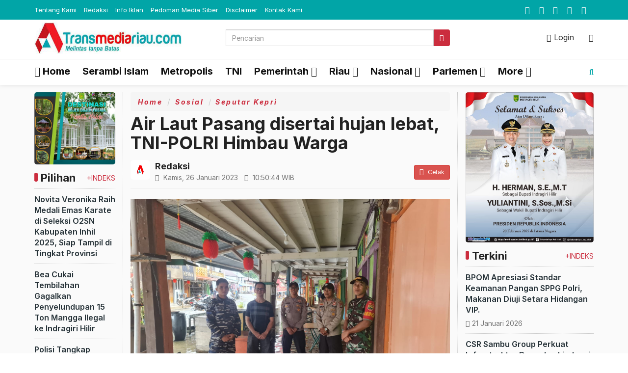

--- FILE ---
content_type: text/html; charset=UTF-8
request_url: https://www.transmediariau.com/news/detail/59468/air-laut-pasang-disertai-hujan-lebat-tnipolri--himbau-warga
body_size: 15229
content:
<!DOCTYPE html>
<html lang="en">
    <head>
        <meta charset="utf-8">
        <meta http-equiv="X-UA-Compatible" content="IE=edge">
        <meta name="viewport" content="width=device-width, initial-scale=1">
        <!-- The above 3 meta tags *must* come first in the head; any other head content must come *after* these tags -->

<title>Air Laut Pasang disertai hujan lebat, TNI-POLRI  Himbau Warga</title>
<link rel="shortcut icon" href="https://transmediariau.com/favicon.ico">
<link rel="apple-touch-icon" sizes="180x180" href="https://transmediariau.com/ic/apple-touch-icon.png">
<link rel="icon" type="image/png" sizes="32x32" href="https://transmediariau.com/ic/favicon-32x32.png">
<link rel="icon" type="image/png" sizes="16x16" href="https://transmediariau.com/ic/favicon-16x16.png">
<link rel="manifest" href="https://transmediariau.com/ic/site.webmanifest">


<meta property="fb:app_id" content="281340185297339" />
<meta property="article:author" content="https://www.facebook.com/transmediariaucom" />
<meta property="article:publisher" content="https://www.facebook.com/transmediariaucom" />
<meta property="og:type" content="article" />
<meta property="og:site_name" content="transmediariau.com" />
 <meta property="og:url" content="https://transmediariau.com/news/detail/59468/air-laut-pasang-disertai-hujan-lebat-tnipolri--himbau-warga">
<meta property="og:title" content="Air Laut Pasang disertai hujan lebat, TNI-POLRI  Himbau Warga" />
<meta property="og:description" content="" />
<meta property="og:image:type" content="image/jpeg">
<meta property="og:image" content="https://transmediariau.com/assets/berita/original/31689506516-img-20230126-wa0005.jpg">
<!-- Twitter Card data -->
<meta name="twitter:card" content="summary">
<meta name="twitter:site" content="@transmediariaucom">
<meta name="twitter:creator" content="@transmediariaucom">
<meta name="twitter:title" content="Air Laut Pasang disertai hujan lebat, TNI-POLRI  Himbau Warga">
<meta name="twitter:description" content="">
<meta name="twitter:image" content="https://transmediariau.com/assets/berita/original/31689506516-img-20230126-wa0005.jpg">
<meta name="twitter:image:alt" content="Air Laut Pasang disertai hujan lebat, TNI-POLRI  Himbau Warga">
 <!-- Gplus Widget-->
<meta itemprop="name" content="Air Laut Pasang disertai hujan lebat, TNI-POLRI  Himbau Warga">
<meta itemprop="">
<meta itemprop="image" content="https://transmediariau.com/assets/berita/original/31689506516-img-20230126-wa0005.jpg">
<meta itemprop="og:headline" content="Air Laut Pasang disertai hujan lebat, TNI-POLRI  Himbau Warga" />
<meta itemprop="og:description" content="" />


<!--AMP-->
<!--Google Search Console-->
 <script type="application/ld+json">
{
  "@context": "http://schema.org",
  "@type": "NewsArticle",
  "mainEntityOfPage": {
    "@type": "WebPage",
    "@id": "https://transmediariau.com/news/detail/59468/air-laut-pasang-disertai-hujan-lebat-tnipolri--himbau-warga"
  },
  "headline": "Air Laut Pasang disertai hujan lebat, TNI-POLRI  Himbau Warga",
  "image": {
    "@type": "ImageObject",
    "url": "https://transmediariau.com/assets/berita/original/31689506516-img-20230126-wa0005.jpg",
    "height": 800,
    "width": 800
  },
  "datePublished": "Thu, 26 Jan 2023 10:50:44 +0700",
  "dateModified": "Thu, 26 Jan 2023 10:50:44 +0700",
  "author": {
    "@type": "Person",
    "name": "Redaksi"
  },
   "publisher": {
    "@type": "Organization",
    "name": "transmediariau.com",
    "logo": {
      "@type": "ImageObject",
      "url": "https://transmediariau.com/tema/assets/img/logo.png",
      "width": 400,
      "height": 104
    }
  },
  "description": "LINGGA&nbsp;- Memasuki hari ke 2 tingginya curah hujan dan disertai&nbsp; pasang"
}
</script>
<link href="https://fonts.googleapis.com/css2?family=Catamaran:wght@400;500;600;700&display=swap" rel="stylesheet">
<link href="https://transmediariau.com/tema/assets/css/bootstrap.css" rel="stylesheet">
<link href="https://transmediariau.com/tema/assets/css/font-awesome.min.css" rel="stylesheet">
<link href="https://transmediariau.com/tema/assets/css/bootsnav.css" rel="stylesheet">
<link href="https://transmediariau.com/tema/assets/css/style.css" rel="stylesheet">
<link rel="stylesheet" href="https://rsms.me/inter/inter.css" />

<style>
 .isiku img{
    width: 100% !important;
    height: auto !important;
}
@media (min-width: 0px) and (max-width: 479px){
    .image img {
        display: inline !important;
    }
}
.detailku img{
    width: 100% !important;
}
.caption2{
    background: #F1F1F1;
                      padding:5px;color: #000 !important;
                      width: 100%;
                      line-height: 17px;
                      font-size: 12px;
}
.fam-child>ul, .footer-all-info>ul {
    display: -webkit-box;
    display: -ms-flexbox;
    display: flex;
    -ms-flex-wrap: wrap;
    flex-wrap: wrap;
    -webkit-box-pack: center;
    -ms-flex-pack: center;
    justify-content: center;
    margin: 2px auto;
}
.fam-child>ul>li {
    display: -webkit-flex;
    display: -ms-flexbox;
    display: flex;
    -webkit-align-content: center;
    align-content: center;
    -webkit-align-items: center;
    -ms-flex-align: center;
    align-items: center;
    margin-left: 20px;
    margin-top:15px;
}
.footer__menu {
    padding:7px;
    border-top: 1px dotted #fff;
    border-bottom: 1px dotted #fff;
    margin-left: 15%;
    margin-right: 15%;
}

.fam-child .flex_ori {
    background-color: transparent;
    margin: auto;
}
.fam-child img{
    width: 150px;
}
.flex_lazy, .flex_thumb, .flex_ori {
    display: block;
    overflow: hidden;
    position: relative;
    background-color: #eee;
    line-height: 0;
}
    .video-thumbnail {
  position: relative;
  display: inline-block;
  cursor: pointer;
}

.video-thumbnail:before {
    position:absolute;
    top: 30%;
    left: 50%;
    transform: translate(-50%, -50%);
    -webkit-transform: translate(-50%, -50%);
    content: "\f01d";
    font-family: FontAwesome;
    font-size: 60px;
    color: #fff;
    opacity: 0.8;
    text-shadow: 0px 0px 30px rgba(0, 0, 0, 0.5);
}

.video-thumbnail:hover::before {
    color: #eee;
}
.video-thumbnail-small {
  position: relative;
  display: inline-block;
  cursor: pointer;
}

.video-thumbnail-small:before {
    position:absolute;
    top: 50%;
    left: 50%;
    transform: translate(-50%, -50%);
    -webkit-transform: translate(-50%, -50%);
    content: "\f01d";
    font-family: FontAwesome;
    font-size: 40px;
    color: #fff;
    opacity: 0.8;
    text-shadow: 0px 0px 30px rgba(0, 0, 0, 0.5);
}

.video-thumbnail-small:hover::before {
    color: #eee;
}

.embed-container { position: relative; padding-bottom: 56.25%; height: 0; overflow: hidden; max-width: 100%; } .embed-container iframe, .embed-container object, .embed-container embed { position: absolute; top: 0; left: 0; width: 100%; height: 100%; }
    p.baca{
    padding: 10px;
    border-top: 1px solid #efefef;
    border-bottom: 1px solid #efefef;
    margin: 0 0 25px 0;
    background-color: #fbfbfb;
    border-radius: 5px;

}
p.baca:before{
    content: 'Baca Juga :';
    display: block;
    color: #002351;
    font-size: 12px;
    text-transform: uppercase;
    font-weight: normal;
    margin: 0;
    font-weight: bold;
    text-align: left;
}

p.baca a {
    color: #016fba;
    font-style: italic;
}

/*section terkait*/
#section_terkait *,
#section_terkait *:after,
#section_terkait *:before{
    -webkit-box-sizing: border-box;
    -moz-box-sizing: border-box;
    box-sizing: border-box;

}
#section_terkait {
    display: flex;
    flex-direction: column;
    justify-content: center;
    padding: 10px;
    box-shadow: 0 0 3px rgba(0,0,0,.21);
    border-radius: 5px;
    margin-bottom: 10px;
}
#section_terkait>strong {
    font-size: 18px;
    color: var(--theme-color);
    display: block;
}
#section_terkait .title-section_terkait {
    line-height: 1.2em;
    background: #CD2027;
    width: 120px;
    border-radius: 0px;
    color: #FFF;
    font-size: 16px;
    text-align: center;
    padding: 6px 0;
    vertical-align: middle;
    height: 30px;
    margin: 0;
    margin-top: -14px;
}
.st_gdpr_iframe{
    display: none;
}
#section_terkait #list-section_terkait,
#section_terkait #list-section_terkait > li {
    list-style: none;
    margin: 0;
    padding: 0;
}
#section_terkait #list-section_terkait > li {
    margin-top:15px;
}
#section_terkait #list-section_terkait > li > a:after {
    background: url(https://transmediariau.com/bk.png) no-repeat;
    position: absolute;
    width: 9px;
    height: 9px;
    left: 0;
    top: 6px;
    margin-top: 2px;
    content: "";
}
#section_terkait #list-section_terkait > li > a{
    display: block;
    position: relative;
    font-size: 18px;
    padding-left: 19px;
    color: #000 !important;
    line-height: 1.5em !important;
     font-weight: 500;
    -webkit-text-size-adjust: 100%;
    z-index: 1;
    background-size: 9px;


}
#section_terkait #list-section_terkait > li > a:hover {
    color: #FF0000 !important;
    text-decoration: none;

}
#list-section_terkait > li::after {
    display: none;

}
.shareku{
    margin-top:7px;
}
.breadcrumb > li > a{
        text-transform: capitalize;
    letter-spacing: 2.5px;
    font-size: 14px;
font-style: italic;
font-weight: 700;
}
@media (min-width:1024px){
    .vv{
        font-size: 18px;
    }
    }
</style>
<script async src="https://pagead2.googlesyndication.com/pagead/js/adsbygoogle.js?client=ca-pub-2744418413212713"
     crossorigin="anonymous"></script>
<script type='text/javascript' src='https://platform-api.sharethis.com/js/sharethis.js#property=5ed72bcdc9c496001234dfe3&product=inline-share-buttons&cms=sop' async='async'></script>
   </head>

      <body>
        <div class="main-content">
            <div class="page-outer-wrap">

                <header class="header">
                <div class="top-header dark">
                    <div class="container ab">
                        <div class="row">
                            <div class="col-sm-6 col-md-9">
                                <div class="header-nav">
                                     <ul>
                                   <li><a href="https://transmediariau.com/news/tentangkami">Tentang Kami</a></li>
<li><a href="https://transmediariau.com/news/redaksi">Redaksi</a></li>
<li><a href="https://transmediariau.com/news/infoiklan">Info Iklan</a></li>
<li><a href="https://transmediariau.com/news/pedomanmediasiber">Pedoman Media Siber</a></li>
<li><a href="https://transmediariau.com/news/disclaimer">Disclaimer</a></li>
<li><a href="https://transmediariau.com/news/kontak">Kontak Kami</a></li>
                                </ul>
                                </div>
                            </div>
                            <div class="col-sm-6 col-md-3">
                                 <ul class="top-socia-share">
                                <li>
                                    <a class="fb" href="https://www.facebook.com/transmediariaucom" target="_BLANK"><i class="fa fa-facebook"></i></a>
                                    <a class="tw" target="_BLANK" href="https://twitter.com/transmediariaucom"><i class="fa fa-twitter"></i></a>
                                    <a class="ig" target="_BLANK" href="https://www.instagram.com/transmediariaucom"><i class="fa fa-instagram"></i></a>
                                    <a class="yt" target="_BLANK" href="https://www.youtube.com/channel/UCnwTXYve1ansKS-wM9bu8eQ"><i class="fa fa-youtube-play"></i></a>

                                    <a class="yt" target="_BLANK" href="https://transmediariau.com/feed"><i class="fa fa-rss"></i></a>

                                </li>


                            </ul>
                            </div>
                        </div>
                    </div>
                </div>
                <!-- /.End of top header -->
                <div class="logo-wrapper">
                    <div class="container">
                        <div class="row">
                            <div class="col-sm-4">
                                <div class="header-logo">
                                    <a href="https://transmediariau.com/" class="logo-img">
                                        <img src="https://transmediariau.com/tema/assets/img/logo.png" alt="">
                                    </a>
                                </div>
                            </div>
                            <div class="col-sm-5">
                               <div class="header-banner">
                                   <form method="post" action="https://transmediariau.com/news/pencarian">
                <div class="form-group">

                    <div class="input-group">
                        <input type="text" class="form-control" name="q" id="validate-text" placeholder="Pencarian" required>
                        <span class="input-group-addon danger"><span class="glyphicon glyphicon-search"></span></span>
                    </div>
                </div>

            </form>    </div>
                            </div>

                              <div class="col-sm-3">
                                <div class="header-banner2"> <a href="https://transmediariau.com/app_admin" class="jeg_popuplink"><i class="fa fa-lock"></i> Login</a>&nbsp;&nbsp;&nbsp;&nbsp;&nbsp;&nbsp;<a href="javascript:void(0)" data-toggle="collapse" data-target="#navbar-menu"><i class="fa fa-bars"></i></a></div>
                          </div>
                        </div>

                    </div>
                </div>
                <!-- /.End of logo section -->

                <nav class="navbar navbar-mobile navbar-custom navbar-sticky menu-bar-bottom bootsnav">
                    <div class="container">
                        <div class="attr-nav">
                            <ul>

                              <li id="btn-search1"><a href="javascript:void(0)" id="btn-search2"><i class="fa fa-search"></i></a></li>
<li class="side-menu hidden-lg"><a data-toggle="collapse" data-target="#navbar-menu"><i class="fa fa-bars"></i></a></li>

                            </ul>
                        </div>
                        <!-- End Atribute Navigation -->
                        <!-- Start Header Navigation -->
                        <div class="navbar-header">

                            <a class="navbar-brand" href="https://transmediariau.com/"><img src="https://transmediariau.com/tema/assets/img/logomobile.png" class="logo" alt=""></a>
                        </div>
                        <!-- End Header Navigation -->
                        <!-- Collect the nav links, forms, and other content for toggling -->
                        <div class="collapse navbar-collapse" id="navbar-menu">
                            <ul class="nav navbar-nav" data-in="navFadeInDown" data-out="navFadeOutUp">

                                    <li class="home">
                            <a href="https://transmediariau.com/"><i class="fa fa-home"></i> Home</a>

                    </li>
                                            <li>
                        <a href="https://transmediariau.com/news/kanal/serambi-islam">Serambi Islam</a>
                    </li>
                         <li>
                        <a href="https://transmediariau.com/news/kanal/metropolis">Metropolis</a>
                    </li>
                         <li>
                        <a href="https://transmediariau.com/news/kanal/tni">TNI</a>
                    </li>
                                 <li class="dropdown">
                            <a href="https://transmediariau.com/news/kanal/pemerintah" class="dropdown-toggle" data-toggle="dropdown" role="button" aria-haspopup="true" aria-expanded="false">Pemerintah</a>
                        <ul class="dropdown-menu">
                                                     <li><a href="https://transmediariau.com/news/sub/metropolis">Metropolis</a></li>
                                                          <li><a href="https://transmediariau.com/news/sub/pemda-kepulauan-meranti">Pemda Kepulauan Meranti</a></li>
                                                          <li><a href="https://transmediariau.com/news/sub/jambi">Jambi</a></li>
                                                          <li><a href="https://transmediariau.com/news/sub/kalimatan-selatan">Kalimatan Selatan</a></li>
                                                          <li><a href="https://transmediariau.com/news/sub/kalimatan-timur">Kalimatan Timur</a></li>
                                                          <li><a href="https://transmediariau.com/news/sub/seputar-ntb">Seputar NTB</a></li>
                                                          <li><a href="https://transmediariau.com/news/sub/seputar-ntt">Seputar NTT</a></li>
                                                          <li><a href="https://transmediariau.com/news/sub/seputar-jawab-barat">Seputar Jawab Barat</a></li>
                                                          <li><a href="https://transmediariau.com/news/sub/dki-jakarta">Dki Jakarta</a></li>
                                                          <li><a href="https://transmediariau.com/news/sub/kampar">Kampar</a></li>
                                                          <li><a href="https://transmediariau.com/news/sub/pekanbaru">Pekanbaru</a></li>
                                                          <li><a href="https://transmediariau.com/news/sub/rokan-hulu">Rokan Hulu</a></li>
                                                          <li><a href="https://transmediariau.com/news/sub/rokan-hilir">Rokan Hilir</a></li>
                                                          <li><a href="https://transmediariau.com/news/sub/bengkalis">Bengkalis</a></li>
                                                          <li><a href="https://transmediariau.com/news/sub/dumai">Dumai</a></li>
                                                          <li><a href="https://transmediariau.com/news/sub/siak">Siak</a></li>
                                                          <li><a href="https://transmediariau.com/news/sub/pelalawan">Pelalawan</a></li>
                                                          <li><a href="https://transmediariau.com/news/sub/kuansing">Kuansing</a></li>
                                                          <li><a href="https://transmediariau.com/news/sub/indragiri-hulu">Indragiri Hulu</a></li>
                                                          <li><a href="https://transmediariau.com/news/sub/pemda-rokan-hulu">Pemda Rokan Hulu</a></li>
                                                          <li><a href="https://transmediariau.com/news/sub/pemko-pekanbaru">Pemko Pekanbaru</a></li>
                                                          <li><a href="https://transmediariau.com/news/sub/pemda-rokan-hilir">Pemda Rokan Hilir</a></li>
                                                          <li><a href="https://transmediariau.com/news/sub/pemda-dumai">Pemda Dumai</a></li>
                                                          <li><a href="https://transmediariau.com/news/sub/pemda-siak">Pemda Siak</a></li>
                                                          <li><a href="https://transmediariau.com/news/sub/pemda-pelalawan">Pemda Pelalawan</a></li>
                                                          <li><a href="https://transmediariau.com/news/sub/pemda-kuansing">Pemda Kuansing</a></li>
                                                          <li><a href="https://transmediariau.com/news/sub/olahraga">Olahraga</a></li>
                                                          <li><a href="https://transmediariau.com/news/sub/peristiwa">Peristiwa</a></li>
                                                          <li><a href="https://transmediariau.com/news/sub/pemda-provins-riau">Pemda Provins Riau</a></li>
                                                          <li><a href="https://transmediariau.com/news/sub/seputar-kepri">Seputar Kepri</a></li>
                                                          <li><a href="https://transmediariau.com/news/sub/seputar-lampung">Seputar Lampung</a></li>
                                                          <li><a href="https://transmediariau.com/news/sub/pemda-kampar">Pemda Kampar</a></li>
                                                          <li><a href="https://transmediariau.com/news/sub/pemda-bengkalis">Pemda Bengkalis</a></li>
                                                          <li><a href="https://transmediariau.com/news/sub/pemda-indragiri-hulu">Pemda Indragiri Hulu</a></li>
                                                          <li><a href="https://transmediariau.com/news/sub/pemda-indragiri-hilir">Pemda Indragiri Hilir</a></li>
                                                      </ul>
                    </li>

                                 <li class="dropdown">
                            <a href="https://transmediariau.com/news/kanal/riau" class="dropdown-toggle" data-toggle="dropdown" role="button" aria-haspopup="true" aria-expanded="false">Riau</a>
                        <ul class="dropdown-menu">
                                                     <li><a href="https://transmediariau.com/news/sub/indragiri-hilir">Indragiri Hilir</a></li>
                                                          <li><a href="https://transmediariau.com/news/sub/pekanbaru">Pekanbaru</a></li>
                                                          <li><a href="https://transmediariau.com/news/sub/kampar">Kampar</a></li>
                                                          <li><a href="https://transmediariau.com/news/sub/pelalawan">Pelalawan</a></li>
                                                          <li><a href="https://transmediariau.com/news/sub/siak">Siak</a></li>
                                                          <li><a href="https://transmediariau.com/news/sub/bengkalis">Bengkalis</a></li>
                                                          <li><a href="https://transmediariau.com/news/sub/dumai">Dumai</a></li>
                                                          <li><a href="https://transmediariau.com/news/sub/rohul">Rohul</a></li>
                                                          <li><a href="https://transmediariau.com/news/sub/rohil">Rohil</a></li>
                                                          <li><a href="https://transmediariau.com/news/sub/inhu">Inhu</a></li>
                                                          <li><a href="https://transmediariau.com/news/sub/inhil">Inhil</a></li>
                                                          <li><a href="https://transmediariau.com/news/sub/kuansing">Kuansing</a></li>
                                                          <li><a href="https://transmediariau.com/news/sub/meranti">Meranti</a></li>
                                                      </ul>
                    </li>

                                 <li class="dropdown">
                            <a href="https://transmediariau.com/news/kanal/nasional" class="dropdown-toggle" data-toggle="dropdown" role="button" aria-haspopup="true" aria-expanded="false">Nasional</a>
                        <ul class="dropdown-menu">
                                                     <li><a href="https://transmediariau.com/news/sub/seputar-kepri">Seputar Kepri</a></li>
                                                          <li><a href="https://transmediariau.com/news/sub/seputar-sumut">Seputar Sumut</a></li>
                                                          <li><a href="https://transmediariau.com/news/sub/seputar-aceh">Seputar Aceh</a></li>
                                                      </ul>
                    </li>

                                 <li class="dropdown">
                            <a href="https://transmediariau.com/news/kanal/parlemen" class="dropdown-toggle" data-toggle="dropdown" role="button" aria-haspopup="true" aria-expanded="false">Parlemen</a>
                        <ul class="dropdown-menu">
                                                     <li><a href="https://transmediariau.com/news/sub/galery">Galery</a></li>
                                                          <li><a href="https://transmediariau.com/news/sub/dprd-tanjungpinang">DPRD Tanjungpinang</a></li>
                                                          <li><a href="https://transmediariau.com/news/sub/dprd-kepri">DPRD Kepri</a></li>
                                                          <li><a href="https://transmediariau.com/news/sub/dpr-ri">DPR RI</a></li>
                                                          <li><a href="https://transmediariau.com/news/sub/dprd-meranti">DPRD Meranti</a></li>
                                                          <li><a href="https://transmediariau.com/news/sub/dprd-bengkalis">DPRD Bengkalis</a></li>
                                                          <li><a href="https://transmediariau.com/news/sub/dprd-siak">DPRD Siak</a></li>
                                                          <li><a href="https://transmediariau.com/news/sub/dprd-rohul">DPRD Rohul</a></li>
                                                          <li><a href="https://transmediariau.com/news/sub/dprd-rohil">DPRD Rohil</a></li>
                                                          <li><a href="https://transmediariau.com/news/sub/dprd-dumai">DPRD Dumai</a></li>
                                                          <li><a href="https://transmediariau.com/news/sub/dprd-inhil">DPRD Inhil</a></li>
                                                          <li><a href="https://transmediariau.com/news/sub/dprd-inhu">DPRD Inhu</a></li>
                                                          <li><a href="https://transmediariau.com/news/sub/dprd-kuansing">DPRD Kuansing</a></li>
                                                          <li><a href="https://transmediariau.com/news/sub/dprd-pelalawan">DPRD Pelalawan</a></li>
                                                          <li><a href="https://transmediariau.com/news/sub/dprd-kampar">DPRD Kampar</a></li>
                                                          <li><a href="https://transmediariau.com/news/sub/dprd-pekanbaru">DPRD Pekanbaru</a></li>
                                                          <li><a href="https://transmediariau.com/news/sub/dprd-riau">DPRD Riau</a></li>
                                                      </ul>
                    </li>

             
                    <li class="dropdown">
                        <a href="#" class="dropdown-toggle" data-toggle="dropdown" role="button" aria-haspopup="true" aria-expanded="false">More</a>
                        <ul class="dropdown-menu">
                                                    <li>

                                    <a href="https://transmediariau.com/news/kanal/peristiwa">Peristiwa</a>

                            </li>
                                                        <li>

                                    <a href="https://transmediariau.com/news/kanal/olahraga">Olahraga</a>

                            </li>
                                                        <li>

                                    <a href="https://transmediariau.com/news/kanal/internasional">Internasional</a>

                            </li>
                                                        <li>

                                    <a href="https://transmediariau.com/news/kanal/ekonomi">Ekonomi</a>

                            </li>
                                                        <li>

                                    <a href="https://transmediariau.com/news/kanal/kesehatan">Kesehatan</a>

                            </li>
                                                        <li>

                                    <a href="https://transmediariau.com/news/kanal/video">Video</a>

                            </li>
                                                        <li>

                                    <a href="https://transmediariau.com/news/kanal/pariwisata">Pariwisata</a>

                            </li>
                                                        <li>

                                    <a href="https://transmediariau.com/news/kanal/lingkungan">Lingkungan</a>

                            </li>
                                                        <li>

                                    <a href="https://transmediariau.com/news/kanal/hiburan">Entertaiment</a>

                            </li>
                                                        <li>

                                    <a href="https://transmediariau.com/news/kanal/agama">Agama</a>

                            </li>
                                                        <li>

                                    <a href="https://transmediariau.com/news/kanal/sosial">Sosial</a>

                            </li>
                                                        <li>

                                    <a href="https://transmediariau.com/news/kanal/sumut">Sumut</a>

                            </li>
                                                        <li>

                                    <a href="https://transmediariau.com/news/kanal/opini">Opini</a>

                            </li>
                                                        <li>

                                    <a href="https://transmediariau.com/news/kanal/teknologi">Teknologi</a>

                            </li>
                                                        <li>

                                    <a href="https://transmediariau.com/news/kanal/kuliner">Kuliner</a>

                            </li>
                                                        <li>

                                    <a href="https://transmediariau.com/news/kanal/otomotif">Otomotif</a>

                            </li>
                                                        <li>

                                    <a href="https://transmediariau.com/news/kanal/pendidikan">Pendidikan</a>

                            </li>
                                                        <li>

                                    <a href="https://transmediariau.com/news/kanal/kepri">Kepri</a>

                            </li>
                                                        <li>

                                    <a href="https://transmediariau.com/news/kanal/polri-tni">TNI-POLRI</a>

                            </li>
                                                        <li>

                                    <a href="https://transmediariau.com/news/kanal/galery">Galery</a>

                            </li>
                                                        <li>

                                    <a href="https://transmediariau.com/news/kanal/pemdes">Pemdes</a>

                            </li>
                                                        <li>

                                    <a href="https://transmediariau.com/news/kanal/budaya">Budaya</a>

                            </li>
                                                         <li>

                                    <a href="https://transmediariau.com/news/editor">Pilihan Editor</a>

                            </li>

                                                        <li>

                                    <a href="https://transmediariau.com/news/popular">Terpopuler</a>

                            </li>






                                <li>

                                    <a href="https://transmediariau.com/news/indeks">Indeks </a>

                            </li>
                            <!-- /.End of category menu -->
                            </ul>
                        </div><!-- /.navbar-collapse -->
                    </div>

                    <div class="side-overlay"></div>
                </nav>

                <div class="clearfix"></div>
                <!-- /.End of navigation -->


                </div>
                <!-- /.End of top header -->
                 <!-- /.End of top header -->
                <div class="new-sub-menu hidden-lg">
            <ul class="clearfix">
                                 <li><a href="https://transmediariau.com/news/kanal/pemerintah">Pemerintah</a></li>
                       <li><a href="https://transmediariau.com/news/kanal/nasional">Nasional</a></li>
                       <li><a href="https://transmediariau.com/news/kanal/politik">Politik</a></li>
                       <li><a href="https://transmediariau.com/news/kanal/hukum">Hukrim</a></li>
                       <li><a href="https://transmediariau.com/news/kanal/peristiwa">Peristiwa</a></li>
                       <li><a href="https://transmediariau.com/news/kanal/olahraga">Olahraga</a></li>
                       <li><a href="https://transmediariau.com/news/kanal/internasional">Internasional</a></li>
                       <li><a href="https://transmediariau.com/news/kanal/ekonomi">Ekonomi</a></li>
                       <li><a href="https://transmediariau.com/news/kanal/kesehatan">Kesehatan</a></li>
                       <li><a href="https://transmediariau.com/news/kanal/riau">Riau</a></li>
                       <li><a href="https://transmediariau.com/news/kanal/parlemen">Parlemen</a></li>
                       <li><a href="https://transmediariau.com/news/kanal/video">Video</a></li>
                       <li><a href="https://transmediariau.com/news/kanal/pariwisata">Pariwisata</a></li>
                       <li><a href="https://transmediariau.com/news/kanal/lingkungan">Lingkungan</a></li>
                       <li><a href="https://transmediariau.com/news/kanal/hiburan">Entertaiment</a></li>
                       <li><a href="https://transmediariau.com/news/kanal/agama">Agama</a></li>
                       <li><a href="https://transmediariau.com/news/kanal/kepri">Kepri</a></li>
                       <li><a href="https://transmediariau.com/news/kanal/otomotif">Otomotif</a></li>
                       <li><a href="https://transmediariau.com/news/kanal/kuliner">Kuliner</a></li>
                       <li><a href="https://transmediariau.com/news/kanal/teknologi">Teknologi</a></li>
                       <li><a href="https://transmediariau.com/news/kanal/opini">Opini</a></li>
                       <li><a href="https://transmediariau.com/news/kanal/sumut">Sumut</a></li>
                       <li><a href="https://transmediariau.com/news/kanal/sosial">Sosial</a></li>
                       <li><a href="https://transmediariau.com/news/kanal/budaya">Budaya</a></li>
                       <li><a href="https://transmediariau.com/news/kanal/pemdes">Pemdes</a></li>
                       <li><a href="https://transmediariau.com/news/kanal/polri-tni">TNI-POLRI</a></li>
                       <li><a href="https://transmediariau.com/news/kanal/galery">Galery</a></li>
                       <li><a href="https://transmediariau.com/news/kanal/pendidikan">Pendidikan</a></li>
                       <li><a href="https://transmediariau.com/news/kanal/tni">TNI</a></li>
                       <li><a href="https://transmediariau.com/news/kanal/metropolis">Metropolis</a></li>
                       <li><a href="https://transmediariau.com/news/kanal/serambi-islam">Serambi Islam</a></li>
       
                        <li><a href="https://transmediariau.com/news/sub/meranti">Meranti</a></li>
                       <li><a href="https://transmediariau.com/news/sub/kuansing">Kuansing</a></li>
                       <li><a href="https://transmediariau.com/news/sub/inhil">Inhil</a></li>
                       <li><a href="https://transmediariau.com/news/sub/inhu">Inhu</a></li>
                       <li><a href="https://transmediariau.com/news/sub/rohil">Rohil</a></li>
                       <li><a href="https://transmediariau.com/news/sub/rohul">Rohul</a></li>
                       <li><a href="https://transmediariau.com/news/sub/dumai">Dumai</a></li>
                       <li><a href="https://transmediariau.com/news/sub/bengkalis">Bengkalis</a></li>
                       <li><a href="https://transmediariau.com/news/sub/siak">Siak</a></li>
                       <li><a href="https://transmediariau.com/news/sub/pelalawan">Pelalawan</a></li>
                       <li><a href="https://transmediariau.com/news/sub/kampar">Kampar</a></li>
                       <li><a href="https://transmediariau.com/news/sub/pekanbaru">Pekanbaru</a></li>
                       <li><a href="https://transmediariau.com/news/sub/dprd-riau">DPRD Riau</a></li>
                       <li><a href="https://transmediariau.com/news/sub/dprd-pekanbaru">DPRD Pekanbaru</a></li>
                       <li><a href="https://transmediariau.com/news/sub/dprd-kampar">DPRD Kampar</a></li>
                       <li><a href="https://transmediariau.com/news/sub/dprd-pelalawan">DPRD Pelalawan</a></li>
                       <li><a href="https://transmediariau.com/news/sub/dprd-kuansing">DPRD Kuansing</a></li>
                       <li><a href="https://transmediariau.com/news/sub/dprd-inhu">DPRD Inhu</a></li>
                       <li><a href="https://transmediariau.com/news/sub/dprd-inhil">DPRD Inhil</a></li>
                       <li><a href="https://transmediariau.com/news/sub/dprd-dumai">DPRD Dumai</a></li>
                       <li><a href="https://transmediariau.com/news/sub/dprd-rohil">DPRD Rohil</a></li>
                       <li><a href="https://transmediariau.com/news/sub/seputar-aceh">Seputar Aceh</a></li>
                       <li><a href="https://transmediariau.com/news/sub/seputar-sumut">Seputar Sumut</a></li>
                       <li><a href="https://transmediariau.com/news/sub/seputar-kepri">Seputar Kepri</a></li>
                       <li><a href="https://transmediariau.com/news/sub/pemda-indragiri-hilir">Pemda Indragiri Hilir</a></li>
                       <li><a href="https://transmediariau.com/news/sub/pemda-indragiri-hulu">Pemda Indragiri Hulu</a></li>
                       <li><a href="https://transmediariau.com/news/sub/pemda-bengkalis">Pemda Bengkalis</a></li>
                       <li><a href="https://transmediariau.com/news/sub/pemda-kampar">Pemda Kampar</a></li>
                       <li><a href="https://transmediariau.com/news/sub/seputar-lampung">Seputar Lampung</a></li>
                       <li><a href="https://transmediariau.com/news/sub/seputar-kepri">Seputar Kepri</a></li>
                       <li><a href="https://transmediariau.com/news/sub/pemda-provins-riau">Pemda Provins Riau</a></li>
                       <li><a href="https://transmediariau.com/news/sub/peristiwa">Peristiwa</a></li>
                       <li><a href="https://transmediariau.com/news/sub/olahraga">Olahraga</a></li>
                       <li><a href="https://transmediariau.com/news/sub/pemda-kuansing">Pemda Kuansing</a></li>
                       <li><a href="https://transmediariau.com/news/sub/pemda-pelalawan">Pemda Pelalawan</a></li>
                       <li><a href="https://transmediariau.com/news/sub/pemda-siak">Pemda Siak</a></li>
                       <li><a href="https://transmediariau.com/news/sub/pemda-dumai">Pemda Dumai</a></li>
                       <li><a href="https://transmediariau.com/news/sub/pemda-rokan-hilir">Pemda Rokan Hilir</a></li>
                       <li><a href="https://transmediariau.com/news/sub/pemko-pekanbaru">Pemko Pekanbaru</a></li>
                       <li><a href="https://transmediariau.com/news/sub/pemda-rokan-hulu">Pemda Rokan Hulu</a></li>
                       <li><a href="https://transmediariau.com/news/sub/indragiri-hilir">Indragiri Hilir</a></li>
                       <li><a href="https://transmediariau.com/news/sub/indragiri-hulu">Indragiri Hulu</a></li>
                       <li><a href="https://transmediariau.com/news/sub/kuansing">Kuansing</a></li>
                       <li><a href="https://transmediariau.com/news/sub/pelalawan">Pelalawan</a></li>
                       <li><a href="https://transmediariau.com/news/sub/siak">Siak</a></li>
                       <li><a href="https://transmediariau.com/news/sub/dumai">Dumai</a></li>
                       <li><a href="https://transmediariau.com/news/sub/bengkalis">Bengkalis</a></li>
                       <li><a href="https://transmediariau.com/news/sub/rokan-hilir">Rokan Hilir</a></li>
                       <li><a href="https://transmediariau.com/news/sub/rokan-hulu">Rokan Hulu</a></li>
                       <li><a href="https://transmediariau.com/news/sub/pekanbaru">Pekanbaru</a></li>
                       <li><a href="https://transmediariau.com/news/sub/kampar">Kampar</a></li>
                       <li><a href="https://transmediariau.com/news/sub/nasional">Nasional</a></li>
                       <li><a href="https://transmediariau.com/news/sub/dki-jakarta">Dki Jakarta</a></li>
                       <li><a href="https://transmediariau.com/news/sub/seputar-jawab-barat">Seputar Jawab Barat</a></li>
                       <li><a href="https://transmediariau.com/news/sub/seputar-ntt">Seputar NTT</a></li>
                       <li><a href="https://transmediariau.com/news/sub/seputar-ntb">Seputar NTB</a></li>
                       <li><a href="https://transmediariau.com/news/sub/kalimatan-timur">Kalimatan Timur</a></li>
                       <li><a href="https://transmediariau.com/news/sub/kalimatan-selatan">Kalimatan Selatan</a></li>
                       <li><a href="https://transmediariau.com/news/sub/jambi">Jambi</a></li>
                       <li><a href="https://transmediariau.com/news/sub/jawa-barat">Jawa Barat</a></li>
                       <li><a href="https://transmediariau.com/news/sub/dprd-rohul">DPRD Rohul</a></li>
                       <li><a href="https://transmediariau.com/news/sub/dprd-siak">DPRD Siak</a></li>
                       <li><a href="https://transmediariau.com/news/sub/dprd-bengkalis">DPRD Bengkalis</a></li>
                       <li><a href="https://transmediariau.com/news/sub/dprd-meranti">DPRD Meranti</a></li>
                       <li><a href="https://transmediariau.com/news/sub/dpr-ri">DPR RI</a></li>
                       <li><a href="https://transmediariau.com/news/sub/dprd-kepri">DPRD Kepri</a></li>
                       <li><a href="https://transmediariau.com/news/sub/dprd-tanjungpinang">DPRD Tanjungpinang</a></li>
                       <li><a href="https://transmediariau.com/news/sub/galery">Galery</a></li>
                       <li><a href="https://transmediariau.com/news/sub/pemda-kepulauan-meranti">Pemda Kepulauan Meranti</a></li>
                       <li><a href="https://transmediariau.com/news/sub/riau">Riau</a></li>
                       <li><a href="https://transmediariau.com/news/sub/seputar-sumbar">Seputar Sumbar</a></li>
                       <li><a href="https://transmediariau.com/news/sub/metropolis">Metropolis</a></li>
               <li>
                                
                                    <a href="https://transmediariau.com/news/editor">Pilihan Editor</a>
                                    
                            </li>
                            
                                                        <li>
                                
                                    <a href="https://transmediariau.com/news/popular">Terpopuler</a>
                                    
                            </li>
                                                    
                                                    
                                                      
                           
                            
                                <li>
                                
                                    <a href="https://transmediariau.com/news/indeks">Indeks </a>
                                    
                            </li>
            </ul>
        </div>
               </header>
                <div class="search">
                    <button id="btn-search-close" class="btn btn--search-close" aria-label="Close search form"> <i class="fa fa-close"></i></button>
                   <form class="search__form" action="https://transmediariau.com/news/pencarian" method="post">
                    <input class="search__input" name="q" type="search" placeholder="Search and hit enter..."/>
                    <span class="search__info">Masukkan Kata Kunci atau ESC Untuk Keluar</span>
                </form>

                </div></div>


                </div>


  <!-- /.End of page header -->
                <div class="page-content">
                    <div class="container">
                         <div class="t-mb-30 hidden-xs t-mt-30" align="center">
    </div>
                        <div class="row">
                        <div class="hidden-xs hidden-sm col-md-2 leftSidebar">
                          <div class="banner-content">
<a href="" target="_blank">
<img width="100%" class="img-responsive center-block"  src="https://transmediariau.com/assets/banner/71226322848Screenshot_20240406_112750_Chrome.jpg"></a>
</div>

 <div class="block-box3"> <div class="title-holder2"><div class="tb-line"></div><h3>Pilihan <a href="https://transmediariau.com/news/editor" class="wr-more">+INDEKS</a></h3></div>
                              <div class="category_widget">



                                <!--  /.End of title -->

                                                                 <div class="media latest_post">
                                    <div class="media-body">
                                        <h6 class="media-heading"><a href="https://transmediariau.com/news/detail/67717/novita-veronika-raih-medali-emas-karate-di-seleksi-o2sn-kabupaten-inhil-2025-siap-tampil-di-tingkat-provinsi">Novita Veronika Raih Medali Emas Karate di Seleksi O2SN Kabupaten Inhil 2025, Siap Tampil di Tingkat Provinsi</a></h6>

                                    </div>
                                </div>
                                <!-- /.latest post -->
                                                                <div class="media latest_post">
                                    <div class="media-body">
                                        <h6 class="media-heading"><a href="https://transmediariau.com/news/detail/67699/bea-cukai-tembilahan-gagalkan-penyelundupan-15-ton-mangga-ilegal-ke-indragiri-hilir">Bea Cukai Tembilahan Gagalkan Penyelundupan 15 Ton Mangga Ilegal ke Indragiri Hilir</a></h6>

                                    </div>
                                </div>
                                <!-- /.latest post -->
                                                                <div class="media latest_post">
                                    <div class="media-body">
                                        <h6 class="media-heading"><a href="https://transmediariau.com/news/detail/67684/polisi-tangkap-pengedar-narkoba-di-jalan-gerilya-tembilahan-hulu">Polisi Tangkap Pengedar Narkoba di Jalan Gerilya Tembilahan Hulu</a></h6>

                                    </div>
                                </div>
                                <!-- /.latest post -->
                                                                <div class="media latest_post">
                                    <div class="media-body">
                                        <h6 class="media-heading"><a href="https://transmediariau.com/news/detail/67655/marak-jual-beli-internet-ilegal-di-inhil-bumdes-dan-individu-diduga-terlibat">Marak Jual Beli Internet Ilegal di Inhil, BUMDes dan Individu Diduga Terlibat</a></h6>

                                    </div>
                                </div>
                                <!-- /.latest post -->
                                                                <div class="media latest_post">
                                    <div class="media-body">
                                        <h6 class="media-heading"><a href="https://transmediariau.com/news/detail/67650/bupati-cen-sui-lan-minta-super-air-jet-gantikan-nam-air">Bupati Cen Sui Lan Minta Super Air Jet Gantikan NAM Air</a></h6>

                                    </div>
                                </div>
                                <!-- /.latest post -->
                                                                <br>
                            </div>

                            <!-- /.End of trending post -->
                                <!-- /.End of single post-->
 <div class="banner-content">
<a href="" target="_blank">
<img width="100%" class="img-responsive center-block"  src="https://transmediariau.com/assets/banner/27887792899IMG-20241219-WA0001.jpg"></a>
 </div>
                            </div>

              </div>
                            <main class="col-xs-12 col-sm-8 col-md-7 content tengah">
                              <div class="rowx">
                                <ul class="breadcrumb">
    <li><a href="https://transmediariau.com/">Home</a></li>
    <li><a href="https://transmediariau.com/news/kanal/sosial">Sosial</a></li>
        <li class="active"><a href="https://transmediariau.com/news/sub/seputar-kepri">Seputar Kepri</a></li></ul></div>
                                 <div class="rowx">

                                        <div class="category_widget_detail">


                            <div class="category-holder-detail">
                               <div class="det">
                                <header class="details-header">


                                                                                                                                    <h1 style="margin-top:-3px; ">Air Laut Pasang disertai hujan lebat, TNI-POLRI  Himbau Warga</h1>
                                            
<div class="row m-b0" style="margin-top: 15px;">
<div class="col-md-9 col-xs-12 m-b0 sb">
  <a href="https://transmediariau.com/news/penulis/admin">
<div class="media">
  <div class="media-left">
    <img src="https://transmediariau.com/assets/user/39187673232images_(3).jpeg" class="media-object img-rounded" style="width:40px;height: 40px;">
  </div>
  <div class="media-body">
    <h4 class="media-heading vv">Redaksi</h4>
         <div class="entry-meta" style="margin-top:-7px;">

<span class="entry-date"><i class="fa fa-calendar" aria-hidden="true"></i> Kamis, 26 Januari 2023</span>
<span class="entry-date"><i class="fa fa-clock-o" aria-hidden="true"></i> 10:50:44 <span class="hiddenc-xs"> WIB</span></span>

                                                        </div>
  </div>
</div>
</a>
</div>
<div class="col-md-3 col-xs-3 hidden-xs">
<div align="right">
       <h6 class="huruf">
      <a target="_blank" href="https://transmediariau.com/news/cetak/59468/air-laut-pasang-disertai-hujan-lebat-tnipolri--himbau-warga" class="btn btn-danger btn-sm"><i class="fa fa-print"></i> Cetak</a>
      </h6>
                                                    </div>
  </div>
 </div>
<div class="shareku">

<div class="sharethis-inline-share-buttons"></div>
  <div class="clearfix"></div>
</div>
                                             <!-- Go to www.addthis.com/dashboard to customize your tools -->

                                        <!-- Go to www.addthis.com/dashboard to customize your tools -->

                                        </header></div>
                                                                          <div class="no-padding2">
                                <img width="100%" src="https://transmediariau.com/assets/berita/original/31689506516-img-20230126-wa0005.jpg" class="img-responsive no-padding2" alt="Air Laut Pasang disertai hujan lebat, TNI-POLRI  Himbau Warga"/>

					<div style="background: #F1F1F1;
                      padding:10px;color: #000 !important;
                      margin-bottom:5px;">						 <small style="line-height: 12px;"></small>
                       </div> </div></s><div class="post_details">
                                <div class="details-body">


 <div class="detailku">
 <div class="isiku">

           <p><strong>LINGGA</strong>&nbsp;- Memasuki hari ke 2 tingginya curah hujan dan disertai&nbsp; pasang air laut diwilayah Kabupaten Lingga, sejumlah toko, warung kopi, Kantor Polsubsektor Kecamatan Selayar Polsek Daik Lingga dan rumah warga, diwilayah Kecamatan Selayar terendam air laut, Rabu (25/01/2023) sekira pukul 14.30 wib.</p>

<p>Hal ini membuat&nbsp; aktivitas pusat perbelanjaan terhenti sementara karena toko dan warung kopi digenangi air setinggi kurang lebih 20 cm.</p>
       



<p>Dari hasil pantauan awak media kami di lokasi, terlihat pihak TNI-Polri, diantaranya Babinsa Koramil 05 Daik, Anggota Pos AL penuba, Kapolsubsektor Polsek Daik lingga, Babinkamtibmas Selayar, dan unit siaga Basarnas, membantu&nbsp; mengevakuasi sejumlah barang-barang&nbsp; milik warga yang terkena genangan air laut.</p>

<p>Saat ini juga&nbsp; masyarakat bersama - bersama melaksanakan Gotong Royong di pinggiran tepi laut yang terdampak akibat curah hujan dan air laut pasang yang mengakibatkan puing-puing naik ke daratan dan rumah warga.</p>

<p>Serda Darmanto, mengatakan, &quot;Hari ini memasuki hari ke 2 air laut pasang menggenangi pertokoan di seputaran Desa Penuba dan rumah warga diwilayah kampung Tanjung Tungga,&quot; jelas Serda Darmanto.</p>

<p>&quot;Kami menghimbau kepada masyarakat khususnya pesisir pantai&nbsp; agar selalu waspada dan berhati-hati, karena dikhawatirkan besok air laut akan kembali naik,&nbsp;<br />
jika curah hujan tinggi.&nbsp;<br />
Dan untuk warga yang berprofesi sebagai nelayan agar melihat kondisi cuaca terlebih dahulu ketika hendak melaut,&quot; himbau Serda Darmanto.</p>

<p>Hal&nbsp; yang sama disampaikan Aiptu Andi Saputra, Kapolsubsektor Kecamatan Selayar Polsek Daik Lingga saat ditemui di lapangan mengatakan, &quot;Saat ini kami memberikan himbau Kepada Masyarakat Kecamatan Selayar, untuk selalu waspada terhadap kemungkinan angin kencang dan air laut pasang disertai hujan lebat,&quot; ucap Andi Saputra.</p>

<p>Hingga berita ini di rilis kondisi di lapangan masih dalam keadaan aman,dan air laut sudah mulai bergerak surut.</p></p></div>

  	<div class="padding-bottom-30">

        </div>

                                         <br>

                                          <header class="details-header">

                                            <div class="element-block" align="center">
                                                <div class="entry-meta">
                                                    <span class="entry-date">
                                                      &nbsp;Editor
 : <b>Bahtiar </b></span>

                                                </div>


                                            </div>
											 </header>


                                        <!-- Go to www.addthis.com/dashboard to customize your tools -->
<div class="sharethis-inline-share-buttons"></div>



                                         </div>


                          </div>


                        

                               </div>



                       <div class="block-box10c">
               <div class="title-holder2"><div class="tb-line"></div><h3>Berita Lainnya <a href="https://transmediariau.com/news/indeks" class="wr-more">+INDEKS</a></h3></div>

                        <div class="blokm" >

                           


                              <div class="media meida-md">
                                <div class="media-left">

                                    <a href="https://transmediariau.com/news/detail/68637/csr-sambu-group-perkuat-infrastruktur-desa-dan-lindungi-kebun-kelapa-petani-di-penjuru">
                                     <div class="thumbnail">
                                    <img class="object-fit_cover lazy" src="https://transmediariau.com/assets/berita/large/75943990207-img-20260121-wa0019.jpg" data-original="https://transmediariau.com/assets/berita/original/75943990207-img-20260121-wa0019.jpg" alt=""></div></a>


                                </div>
                                <!-- /.Post image -->
                                <div class="media-body">
                                    <div class="post-header">

                                                                                 <div>
<a href="https://transmediariau.com/news/kanal/sosial" class="t-link t-link--light tag tag--skew tag-sosial text-uppercase">
<span class="tag__skew-reverse">Sosial</span></a></div>

                                        
                                        


                                        <h3 class="media-heading"><a href="https://transmediariau.com/news/detail/68637/csr-sambu-group-perkuat-infrastruktur-desa-dan-lindungi-kebun-kelapa-petani-di-penjuru">CSR Sambu Group Perkuat Infrastruktur Desa dan Lindungi Kebun Kelapa Petani di Penjuru</a></h3>
                                        <div class="entry-meta">
                                            <span class="entry-date"><i class="fa fa-calendar-o" aria-hidden="true"></i><time>Rabu, 21 Januari 2026 - 14:22:40 <span class="hidden-xs">WIB</span></span>

                                        </div>
                                        <!-- /.Post meta -->
                                             <p class="hidden-xs">INHIL - Sambu Grup sebagai perusahaan Penanaman Modal Dalam Negeri (PMDN) yang t.</p>
                                    </div>


                                </div>
                            </div>

                            


                              <div class="media meida-md">
                                <div class="media-left">

                                    <a href="https://transmediariau.com/news/detail/68520/bencana-banjir-kemuning-pemerintah-dinilai-belum-memiliki-mitigasi-bencana-yang-komprehensif">
                                     <div class="thumbnail">
                                    <img class="object-fit_cover lazy" src="https://transmediariau.com/assets/berita/large/69039246045-screenshot_20251216-191053.jpg" data-original="https://transmediariau.com/assets/berita/original/69039246045-screenshot_20251216-191053.jpg" alt=""></div></a>


                                </div>
                                <!-- /.Post image -->
                                <div class="media-body">
                                    <div class="post-header">

                                                                                 <div>
<a href="https://transmediariau.com/news/kanal/sosial" class="t-link t-link--light tag tag--skew tag-sosial text-uppercase">
<span class="tag__skew-reverse">Sosial</span></a></div>

                                        
                                        


                                        <h3 class="media-heading"><a href="https://transmediariau.com/news/detail/68520/bencana-banjir-kemuning-pemerintah-dinilai-belum-memiliki-mitigasi-bencana-yang-komprehensif">Bencana Banjir Kemuning: Pemerintah Dinilai Belum Memiliki Mitigasi Bencana yang Komprehensif</a></h3>
                                        <div class="entry-meta">
                                            <span class="entry-date"><i class="fa fa-calendar-o" aria-hidden="true"></i><time>Selasa, 16 Desember 2025 - 19:11:32 <span class="hidden-xs">WIB</span></span>

                                        </div>
                                        <!-- /.Post meta -->
                                             <p class="hidden-xs">TRANSMEDIARIAU.COM - Banjir kembali merendam sejumlah desa di Kecamatan Kemuning.</p>
                                    </div>


                                </div>
                            </div>

                            


                              <div class="media meida-md">
                                <div class="media-left">

                                    <a href="https://transmediariau.com/news/detail/68514/pemuda-pancasila-inhu-salurkan-bantuan-banjir-ke-sumut-aceh-dan-sumbar">
                                     <div class="thumbnail">
                                    <img class="object-fit_cover lazy" src="https://transmediariau.com/assets/berita/large/70762765554-screenshot_20251213_133022.jpg" data-original="https://transmediariau.com/assets/berita/original/70762765554-screenshot_20251213_133022.jpg" alt=""></div></a>


                                </div>
                                <!-- /.Post image -->
                                <div class="media-body">
                                    <div class="post-header">

                                                                                 <div>
<a href="https://transmediariau.com/news/kanal/sosial" class="t-link t-link--light tag tag--skew tag-sosial text-uppercase">
<span class="tag__skew-reverse">Sosial</span></a></div>

                                        
                                        


                                        <h3 class="media-heading"><a href="https://transmediariau.com/news/detail/68514/pemuda-pancasila-inhu-salurkan-bantuan-banjir-ke-sumut-aceh-dan-sumbar">Pemuda Pancasila Inhu Salurkan Bantuan Banjir ke Sumut, Aceh, dan Sumbar</a></h3>
                                        <div class="entry-meta">
                                            <span class="entry-date"><i class="fa fa-calendar-o" aria-hidden="true"></i><time>Sabtu, 13 Desember 2025 - 13:44:47 <span class="hidden-xs">WIB</span></span>

                                        </div>
                                        <!-- /.Post meta -->
                                             <p class="hidden-xs">TRANSMEDIARIAU.COM INHU&nbsp;– Organisasi Pemuda Pancasila (PP) Majelis Pimpinan Cabang (MPC) K.</p>
                                    </div>


                                </div>
                            </div>

                            


                              <div class="media meida-md">
                                <div class="media-left">

                                    <a href="https://transmediariau.com/news/detail/68505/sma-1-selayar-ikut-sukseskan-penggalangan-dana-untuk-korban-bencana-sumatra-sesuai-himbauan-gubernur-kepri">
                                     <div class="thumbnail">
                                    <img class="object-fit_cover lazy" src="https://transmediariau.com/assets/berita/large/96750236526-img-20251211-wa0011.jpg" data-original="https://transmediariau.com/assets/berita/original/96750236526-img-20251211-wa0011.jpg" alt=""></div></a>


                                </div>
                                <!-- /.Post image -->
                                <div class="media-body">
                                    <div class="post-header">

                                                                                 <div>
<a href="https://transmediariau.com/news/kanal/sosial" class="t-link t-link--light tag tag--skew tag-sosial text-uppercase">
<span class="tag__skew-reverse">Sosial</span></a></div>

                                        
                                        


                                        <h3 class="media-heading"><a href="https://transmediariau.com/news/detail/68505/sma-1-selayar-ikut-sukseskan-penggalangan-dana-untuk-korban-bencana-sumatra-sesuai-himbauan-gubernur-kepri">SMA 1 Selayar Ikut Sukseskan Penggalangan Dana untuk Korban Bencana Sumatra Sesuai Himbauan Gubernur Kepri.</a></h3>
                                        <div class="entry-meta">
                                            <span class="entry-date"><i class="fa fa-calendar-o" aria-hidden="true"></i><time>Kamis, 11 Desember 2025 - 20:20:59 <span class="hidden-xs">WIB</span></span>

                                        </div>
                                        <!-- /.Post meta -->
                                             <p class="hidden-xs">TRANSMEDIARIAU.COM, Lingga – SMA Negeri 1 Selayar melaksanakan aksi penggalang.</p>
                                    </div>


                                </div>
                            </div>

                            


                              <div class="media meida-md">
                                <div class="media-left">

                                    <a href="https://transmediariau.com/news/detail/68495/solidaritas-forkopimcam-selayar-pemuda-pancasila-dan-pelajar-sma-selayar-galang-dana-untuk-korban-bencana-di-sumatra">
                                     <div class="thumbnail">
                                    <img class="object-fit_cover lazy" src="https://transmediariau.com/assets/berita/large/73302067341-img20251210100917.jpg" data-original="https://transmediariau.com/assets/berita/original/73302067341-img20251210100917.jpg" alt=""></div></a>


                                </div>
                                <!-- /.Post image -->
                                <div class="media-body">
                                    <div class="post-header">

                                                                                 <div>
<a href="https://transmediariau.com/news/kanal/sosial" class="t-link t-link--light tag tag--skew tag-sosial text-uppercase">
<span class="tag__skew-reverse">Sosial</span></a></div>

                                        
                                        


                                        <h3 class="media-heading"><a href="https://transmediariau.com/news/detail/68495/solidaritas-forkopimcam-selayar-pemuda-pancasila-dan-pelajar-sma-selayar-galang-dana-untuk-korban-bencana-di-sumatra">Solidaritas Forkopimcam Selayar, Pemuda Pancasila dan Pelajar SMA Selayar Galang Dana untuk Korban Bencana di Sumatra.</a></h3>
                                        <div class="entry-meta">
                                            <span class="entry-date"><i class="fa fa-calendar-o" aria-hidden="true"></i><time>Rabu, 10 Desember 2025 - 11:46:05 <span class="hidden-xs">WIB</span></span>

                                        </div>
                                        <!-- /.Post meta -->
                                             <p class="hidden-xs">TRANSMEDIARIAU.COM, Lingga – Rasa kepedulian sosial terhadap sesama kembali di.</p>
                                    </div>


                                </div>
                            </div>

                            


                              <div class="media meida-md">
                                <div class="media-left">

                                    <a href="https://transmediariau.com/news/detail/68478/ketum-hippma-insel-dukung-rencana-pinjaman-200-miliar-pemkab-inhil-“jika-demi-pembangunan-kita-kawal-dan-kita-dukung”">
                                     <div class="thumbnail">
                                    <img class="object-fit_cover lazy" src="https://transmediariau.com/assets/berita/large/93789372277-img_20251205_182125_446.jpg" data-original="https://transmediariau.com/assets/berita/original/93789372277-img_20251205_182125_446.jpg" alt=""></div></a>


                                </div>
                                <!-- /.Post image -->
                                <div class="media-body">
                                    <div class="post-header">

                                                                                 <div>
<a href="https://transmediariau.com/news/kanal/sosial" class="t-link t-link--light tag tag--skew tag-sosial text-uppercase">
<span class="tag__skew-reverse">Sosial</span></a></div>

                                        
                                        


                                        <h3 class="media-heading"><a href="https://transmediariau.com/news/detail/68478/ketum-hippma-insel-dukung-rencana-pinjaman-200-miliar-pemkab-inhil-“jika-demi-pembangunan-kita-kawal-dan-kita-dukung”">Ketum HIPPMA Insel Dukung Rencana Pinjaman 200 Miliar Pemkab Inhil: “Jika Demi Pembangunan, Kita Kawal dan Kita Dukung”</a></h3>
                                        <div class="entry-meta">
                                            <span class="entry-date"><i class="fa fa-calendar-o" aria-hidden="true"></i><time>Jumat, 05 Desember 2025 - 18:34:09 <span class="hidden-xs">WIB</span></span>

                                        </div>
                                        <!-- /.Post meta -->
                                             <p class="hidden-xs">TRANSMEDIARIAU.COM - Rencana Bupati Indragiri Hilir, Herman, untuk mengajukan pi.</p>
                                    </div>


                                </div>
                            </div>

                            
                                    <!--konten-->

 	                </div>  </div><br>

                           <div class="block-box3">

 <div class="title-holder2"><div class="tb-line"></div><h3>Tulis Komentar <a href="https://transmediariau.com/news/indeks" class="wr-more">+INDEKS</a></h3></div>

                                <div class="comment_form">


<div id="fb-root"></div>
<script async defer crossorigin="anonymous" src="https://connect.facebook.net/id_ID/sdk.js#xfbml=1&version=v8.0&appId=368236623600864&autoLogAppEvents=1" nonce="DkvPf3zu"></script>


    <div class="fb-comments" data-href="https://transmediariau.com/news/detail/59468/air-laut-pasang-disertai-hujan-lebat-tnipolri--himbau-warga" data-numposts="5" data-colorscheme="light"></div>
                                </div>
                                <!-- /.End of comment content -->


                                    <br><br>

                                </div>
                                <!-- /.End of  related post -->
                                    <!--end-->
                                    </div>

                                     </div>

                                    </div>
                            </main>
 <aside class="col-xs-12 col-sm-4 col-md-3 rightSidebar">



                                   <div class="banner-content">
<a href="" target="_blank">
<img width="100%" class="img-responsive center-block"  src="https://transmediariau.com/assets/banner/22364928799IMG-20250219-WA0025(1).jpg"></a></div>



                              <div class="title-holder2"><div class="tb-line"></div><h3>Terkini <a href="https://transmediariau.com/news/indeks" class="wr-more">+INDEKS</a></h3></div>
                               <div class="latest_post_widget">

                                <!--  /.End of title -->

                                                                 <div class="media latest_post">

                                    <div class="media-body">
                                        <h6 class="media-heading"><a href="https://transmediariau.com/news/detail/68638/bpom-apresiasi-standar-keamanan-pangan-sppg-polri-makanan-diuji-setara-hidangan-vip">BPOM Apresiasi Standar Keamanan Pangan SPPG Polri, Makanan Diuji Setara Hidangan VIP.</a></h6>
                                        <div class="entry-meta">
                                            <span class="entry-date"><i class="fa fa-calendar-o" aria-hidden="true"></i>21 Januari 2026</time></span>
                                        </div>
                                    </div>
                                </div>
                                <!-- /.latest post -->
                                                                <div class="media latest_post">

                                    <div class="media-body">
                                        <h6 class="media-heading"><a href="https://transmediariau.com/news/detail/68637/csr-sambu-group-perkuat-infrastruktur-desa-dan-lindungi-kebun-kelapa-petani-di-penjuru">CSR Sambu Group Perkuat Infrastruktur Desa dan Lindungi Kebun Kelapa Petani di Penjuru</a></h6>
                                        <div class="entry-meta">
                                            <span class="entry-date"><i class="fa fa-calendar-o" aria-hidden="true"></i>21 Januari 2026</time></span>
                                        </div>
                                    </div>
                                </div>
                                <!-- /.latest post -->
                                                                <div class="media latest_post">

                                    <div class="media-body">
                                        <h6 class="media-heading"><a href="https://transmediariau.com/news/detail/68636/cegah-karhutla-koramil-06kateman-intensifkan-patroli-tapal-batas">Cegah Karhutla, Koramil 06/Kateman Intensifkan Patroli Tapal Batas</a></h6>
                                        <div class="entry-meta">
                                            <span class="entry-date"><i class="fa fa-calendar-o" aria-hidden="true"></i>21 Januari 2026</time></span>
                                        </div>
                                    </div>
                                </div>
                                <!-- /.latest post -->
                                                                <div class="media latest_post">

                                    <div class="media-body">
                                        <h6 class="media-heading"><a href="https://transmediariau.com/news/detail/68635/koramil-06kateman-berikan-pendampingan-program-mbg-di-kateman">Koramil 06/Kateman Berikan Pendampingan Program MBG di Kateman</a></h6>
                                        <div class="entry-meta">
                                            <span class="entry-date"><i class="fa fa-calendar-o" aria-hidden="true"></i>21 Januari 2026</time></span>
                                        </div>
                                    </div>
                                </div>
                                <!-- /.latest post -->
                                                                <div class="media latest_post">

                                    <div class="media-body">
                                        <h6 class="media-heading"><a href="https://transmediariau.com/news/detail/68634/babinsa-koramil-06kateman-ajak-warga-tunggal-rahayu-jaya-jaga-lingkungan-dan-cegah-karhutla">Babinsa Koramil 06/Kateman Ajak Warga Tunggal Rahayu Jaya Jaga Lingkungan dan Cegah Karhutla</a></h6>
                                        <div class="entry-meta">
                                            <span class="entry-date"><i class="fa fa-calendar-o" aria-hidden="true"></i>21 Januari 2026</time></span>
                                        </div>
                                    </div>
                                </div>
                                <!-- /.latest post -->
                                                                <div class="media latest_post">

                                    <div class="media-body">
                                        <h6 class="media-heading"><a href="https://transmediariau.com/news/detail/68633/dampingi-karo-ops-polda-riau-kapolres-inhu-tinjau-rencana-pembangunan-jembatan-penghubung-desa-di-kecamatan-kelayang">Dampingi Karo Ops Polda Riau, Kapolres Inhu Tinjau Rencana Pembangunan Jembatan Penghubung Desa di Kecamatan Kelayang</a></h6>
                                        <div class="entry-meta">
                                            <span class="entry-date"><i class="fa fa-calendar-o" aria-hidden="true"></i>21 Januari 2026</time></span>
                                        </div>
                                    </div>
                                </div>
                                <!-- /.latest post -->
                                                                <div class="media latest_post">

                                    <div class="media-body">
                                        <h6 class="media-heading"><a href="https://transmediariau.com/news/detail/68632/rapbd-2026-bupati-babak-belur-koalisi-inhil-hebat-tinggal-nama">RAPBD 2026: Bupati Babak Belur, Koalisi Inhil Hebat Tinggal Nama?</a></h6>
                                        <div class="entry-meta">
                                            <span class="entry-date"><i class="fa fa-calendar-o" aria-hidden="true"></i>20 Januari 2026</time></span>
                                        </div>
                                    </div>
                                </div>
                                <!-- /.latest post -->
                                                                <div class="media latest_post">

                                    <div class="media-body">
                                        <h6 class="media-heading"><a href="https://transmediariau.com/news/detail/68631/komisi-iv-dprd-dan-pltkadiskes-kabupaten-bengkalis-menanggapi-pemberitaan-terkait-dugaan-kelalaian-pelayanan-rs-permata-hati-hingga-keterbatasan-alat-medis">Komisi IV DPRD dan Plt.KaDisKes Kabupaten Bengkalis Menanggapi Pemberitaan Terkait Dugaan Kelalaian Pelayanan RS Permata Hati Hingga Keterbatasan Alat Medis</a></h6>
                                        <div class="entry-meta">
                                            <span class="entry-date"><i class="fa fa-calendar-o" aria-hidden="true"></i>20 Januari 2026</time></span>
                                        </div>
                                    </div>
                                </div>
                                <!-- /.latest post -->
                                                                <div class="media latest_post">

                                    <div class="media-body">
                                        <h6 class="media-heading"><a href="https://transmediariau.com/news/detail/68630/antisipasi-karhutla-babinsa-pratu-abdul-fikri-laksanakan-patroli-tapal-batas">Antisipasi Karhutla, Babinsa Pratu Abdul Fikri Laksanakan Patroli Tapal Batas</a></h6>
                                        <div class="entry-meta">
                                            <span class="entry-date"><i class="fa fa-calendar-o" aria-hidden="true"></i>20 Januari 2026</time></span>
                                        </div>
                                    </div>
                                </div>
                                <!-- /.latest post -->
                                                                <div class="media latest_post">

                                    <div class="media-body">
                                        <h6 class="media-heading"><a href="https://transmediariau.com/news/detail/68629/babinsa-koramil-06kateman-hadiri-musrenbangdes-dan-rembug-stunting-desa-sungai-teritip">Babinsa Koramil 06/Kateman Hadiri Musrenbangdes dan Rembug Stunting Desa Sungai Teritip</a></h6>
                                        <div class="entry-meta">
                                            <span class="entry-date"><i class="fa fa-calendar-o" aria-hidden="true"></i>20 Januari 2026</time></span>
                                        </div>
                                    </div>
                                </div>
                                <!-- /.latest post -->
                                



                            </div>


                                   <div class="title-holder2"><div class="tb-line"></div><h3>Terpopuler <a href="https://transmediariau.com/news/popular" class="wr-more">+INDEKS</a></h3></div>
                      <div class="category_widget">


          <div class="tab-content">
            <div id="terpopuler" class="tab-pane fade in active">
            <ul class="widget-topikpopuler-content">
                                             <li>
                <span class="bgc-default">1</span>
                <a class="ga_WidgetTerpopuler" href="https://transmediariau.com/news/detail/68632/rapbd-2026-bupati-babak-belur-koalisi-inhil-hebat-tinggal-nama">RAPBD 2026: Bupati Babak Belur, Koalisi Inhil Hebat Tinggal Nama?</a>

              </li>                          <li>
                <span class="bgc-default">2</span>
                <a class="ga_WidgetTerpopuler" href="https://transmediariau.com/news/detail/68625/pemdes-bekawan-belum-realisasikan-rp60-juta-dana-ketahanan-pangan-bumdes-tahun-2025">Pemdes Bekawan Belum Realisasikan Rp60 Juta Dana Ketahanan Pangan BUMDes Tahun 2025</a>

              </li>                          <li>
                <span class="bgc-default">3</span>
                <a class="ga_WidgetTerpopuler" href="https://transmediariau.com/news/detail/68624/jadi-kapolres-inhu-ke48-akbp-eka-ariandy-disambut-dengan-serangkaian-acara">Jadi Kapolres Inhu Ke-48, AKBP Eka Ariandy Disambut dengan Serangkaian Acara</a>

              </li>                          <li>
                <span class="bgc-default">4</span>
                <a class="ga_WidgetTerpopuler" href="https://transmediariau.com/news/detail/68623/diduga-kurangnya-pelayanan-rs-permata-hati-duri--menelan-korban">Diduga Kurangnya Pelayanan, RS Permata Hati Duri  Menelan Korban</a>

              </li>                          <li>
                <span class="bgc-default">5</span>
                <a class="ga_WidgetTerpopuler" href="https://transmediariau.com/news/detail/68619/kasdim-0314inhil-tinjau-lokasi-rencana-pembangunan-yon-tp-tni-ad-di-kempas">Kasdim 0314/Inhil Tinjau Lokasi Rencana Pembangunan Yon TP TNI AD di Kempas</a>

              </li>                          <li>
                <span class="bgc-default">6</span>
                <a class="ga_WidgetTerpopuler" href="https://transmediariau.com/news/detail/68618/berkat-nyanyian-pradesa-personel-polsek-rengat-barat-ringkus-rose-pemilik-puluhan-gram-sabu">Berkat Nyanyian Pradesa, Personel Polsek Rengat Barat Ringkus Rose Pemilik Puluhan Gram Sabu</a>

              </li>                          <li>
                <span class="bgc-default">7</span>
                <a class="ga_WidgetTerpopuler" href="https://transmediariau.com/news/detail/68616/babinsa-koramil-kateman-hadiri-muscam-lamr-kecamatan-kateman">Babinsa Koramil Kateman Hadiri Muscam LAMR Kecamatan Kateman</a>

              </li>


                          </ul>
            </div>
                      </div>

        </div>

                            </aside>
                        </div>
                      </div>

</div>

 <footer class="footer">
        <div class="footer__top clearfix">
           
           <p align="center">Ikuti Kami</p>
            <div class="social social--footer clearfix">
                <div class="social__item">
                    <a href="https://www.facebook.com/transmediariaucom/" target="_blank" class="social__link social__link--facebook">
                        <span class="fa fa-facebook"></span>
                    </a>
                </div>
                <div class="social__item">
                    <a href="https://twitter.com/transmediariaucom" target="_blank" class="social__link social__link--twitter">
                        <span class="fa fa-twitter"></span>
                    </a>
                </div>
                <div class="social__item">
                    <a href="https://www.instagram.com/transmediariaucom" target="_blank" class="social__link social__link--instagram">
                        <span class="fa fa-instagram"></span>
                    </a>
                </div>
                <div class="social__item">
                    <a href="https://www.youtube.com/channel/UCpyT6bA447RE8HRjH_3rHLw" target="_blank" class="social__link social__link--youtube">
                        <span class="fa fa-youtube"></span>
                    </a>
                </div>
                 <div class="social__item">
                    <a href="https://transmediariau.com/feed" target="_blank" class="social__link social__link--rss">
                        <span class="fa fa-rss"></span>
                    </a>
                </div>
            </div>
           
          
           
        </div>
        <div class="footer__bottom clearfix">
            <div class="footer__menu inline clearfix">
                <div class="footer__item">
                    <a href="https://transmediariau.com/news/tentangkami" class="footer__link">Tentang Kami</a>
                </div>
                <div class="footer__item">
                    <a href="https://transmediariau.com/news/redaksi" class="footer__link">Redaksi</a>
                </div>
                <div class="footer__item">
                    <a href="https://transmediariau.com/news/pedomanmediasiber" class="footer__link">Pedoman Pemberitaan</a>
                </div>
<!--                 <div class="footer__item">
                    <a href="/privacy-policy" class="footer__link">Privacy</a>
                </div> -->
                <div class="footer__item">
                    <a href="https://transmediariau.com/news/infoiklan" class="footer__link">Info Iklan</a>
                </div>
                <div class="footer__item">
                    <a href="https://transmediariau.com/news/kontak" class="footer__link">Kontak</a>
                </div>
                <div class="footer__item">
                    <a href="https://transmediariau.com/news/disclaimer" class="footer__link">Disclaimer</a>
                </div>
            </div>
                           
            <div class="footer__copyright">
                <p>Transmediariau.com&copy;2020 | All Right Reserved</p>

              

            </div>
        </div>
    </footer>
       
       
       
                     
                  </div>
       
       
        <!-- /.End of main content -->
        <!-- jQuery (necessary for Bootstrap's JavaScript plugins) -->
              <script src="https://transmediariau.com/tema/assets/js/jquery.min.js"></script>
        <script src="https://transmediariau.com/tema/assets/js/bootstrap.min.js"></script>
        <script src="https://transmediariau.com/tema/assets/js/animsition.min.js"></script>
        <script src="https://transmediariau.com/tema/assets/js/bootsnav.js"></script>
        <script src="https://transmediariau.com/tema/assets/js/imagesloaded.pkgd.min.js"></script>
        <script src="https://transmediariau.com/tema/assets/js/ResizeSensor.min.js"></script>
        <script src="https://transmediariau.com/tema/assets/js/theia-sticky-sidebar.min.js"></script>
        <script src="https://transmediariau.com/tema/assets/js/modernizr.custom.js"></script>
        <script src="https://transmediariau.com/tema/assets/js/customhome.js"></script>


 <script src="https://transmediariau.com/ticker/assets/js/acmeticker.js"></script>
<script>
  jQuery(document).ready(function ($) {
        $('.my-news-ticker-2').AcmeTicker({
            type:'marquee',/*horizontal/horizontal/Marquee/type*/
            direction: 'left',/*up/down/left/right*/
            speed: 0.05,/*true/false/number*/ /*For vertical/horizontal 600*//*For marquee 0.05*//*For typewriter 50*/
            controls: {
                toggle: $('.acme-news-ticker-pause'),/*Can be used for horizontal/horizontal/typewriter*//*not work for marquee*/
            }
        });
        
    })
  </script>

<script type="application/javascript">

 $(function(){



   

      $(".detailku img").each(function(){

          var title = this.alt;

          $(this).after('<div class="caption2">'+ title +'</div>');

      }); //Adds the dynamic captions.

 }); 

 </script>

<!-- Google tag (gtag.js) -->
<script async src="https://www.googletagmanager.com/gtag/js?id=G-KDGN6X29ZK"></script>
<script>
  window.dataLayer = window.dataLayer || [];
  function gtag(){dataLayer.push(arguments);}
  gtag('js', new Date());

  gtag('config', 'G-KDGN6X29ZK');
</script>


    </body>
</html>

--- FILE ---
content_type: text/html; charset=utf-8
request_url: https://www.google.com/recaptcha/api2/aframe
body_size: 268
content:
<!DOCTYPE HTML><html><head><meta http-equiv="content-type" content="text/html; charset=UTF-8"></head><body><script nonce="KR2fodfL6nPpEKu5jpBYXA">/** Anti-fraud and anti-abuse applications only. See google.com/recaptcha */ try{var clients={'sodar':'https://pagead2.googlesyndication.com/pagead/sodar?'};window.addEventListener("message",function(a){try{if(a.source===window.parent){var b=JSON.parse(a.data);var c=clients[b['id']];if(c){var d=document.createElement('img');d.src=c+b['params']+'&rc='+(localStorage.getItem("rc::a")?sessionStorage.getItem("rc::b"):"");window.document.body.appendChild(d);sessionStorage.setItem("rc::e",parseInt(sessionStorage.getItem("rc::e")||0)+1);localStorage.setItem("rc::h",'1769011133428');}}}catch(b){}});window.parent.postMessage("_grecaptcha_ready", "*");}catch(b){}</script></body></html>

--- FILE ---
content_type: text/css
request_url: https://transmediariau.com/tema/assets/css/style.css
body_size: 95272
content:
@import url('https://fonts.googleapis.com/css2?family=Inter:wght@400;500;600;700&display=swap');
:root {
    --theme-color: rgba(192, 0, 0, 1);
    --theme-secondary: #ff5722;
    --link-menu-color: rgba(33, 33, 33, .8);
    --bgc-listview: #fff;
    --border-space: 7px solid #f0f0f0;
    --grey-50: #fafafa;
    --grey-150: #f0f0f0;
    --grey-100: #f5f5f5;
    --grey-200: #e9e9e9;
    --grey-300: #e0e0e0;
    --grey-400: #bdbdbd;
    --grey-500: #9e9e9e;
    --grey-600: #757575;
    --grey-700: #616161;
    --grey-800: #424242;
    --grey-900: #212121;
    --square-bullet: \25AA;
    --circle-bullet: \2022;
    --disc-bullet: \2022;
    --profile-background: url([data-uri]);
    --terkini-logo: url([data-uri]);
    --terkini-logo-small: url([data-uri]);
    --td-loading: url([data-uri]);
    --icon-plus: url([data-uri]);
    --icon-arrow-up: url([data-uri]);
    --icon-arrow-right: url([data-uri]);
    --icon-angle-right: url([data-uri]);
    --icon-hot: url([data-uri]);
    --icon-close: url([data-uri]);
    --icon-menu: url([data-uri]);
    --icon-search: url([data-uri]);
    --icon-user: url([data-uri]);
    --icon-more: url([data-uri]);
    --icon-share: url([data-uri]);
    --icon-info: url([data-uri]);
    --icon-comment: url([data-uri]);
    --icon-facebook-fill: url([data-uri]);
    --icon-twitter-fill: url([data-uri]);
    --icon-whatsapp-fill: url([data-uri]);
    --icon-linkedin-fill: url([data-uri]);
    --icon-google-fill: url([data-uri])
}

html {
    position: relative;
    min-height: 100%;
}
body {
    font-size: 16px;
    color: #333;
    transition: unset;
    background-color: #fff;
    font-family:'Inter', sans-serif;
}

@media(min-width:480px) and (max-width:767px) {
    .container {
        width: 470px;
    }
}

.icon-bar {
    top: -12px;
    display: inline-block;
    position: absolute;
    width: 35px;
    height: 35px;
    cursor: pointer;
    text-decoration: none;
    color: #fff;
    text-align: center;
    padding: 6px 0 !important;
}

.icon-bar i {
    position: relative;
    display: inline-block;
    width: 18px;
    height: 2px;
    color: #fff;
    font: bold 14px/.4 Helvetica;
    text-transform: uppercase;
    text-indent: -105px;
    background: #000;
    transition: all .2s ease-out;
}

.icon-bar i::before,
.icon-bar i::after {
    content: '';
    width: 18px;
    height: 2px;
    background: #000;
    position: absolute;
    left: 0;
    transition: all .2s ease-out;
}

.icon-bar i::before {
    top: -7px;
}

.icon-bar i::after {
    bottom: -7px;
    width: 10px;
}

.icon-bar.active i {
    background: transparent;
}

.icon-bar.active i::before {
    width: 18px;
    top: 0;
    background: #000;
    -webkit-transform: rotateZ(-45deg);
    -moz-transform: rotateZ(-45deg);
    -ms-transform: rotateZ(-45deg);
    -o-transform: rotateZ(-45deg);
    transform: rotateZ(-45deg);
}

.icon-bar.active i::after {
    width: 18px;
    bottom: 0;
    background: #000;
    -webkit-transform: rotateZ(45deg);
    -moz-transform: rotateZ(45deg);
    -ms-transform: rotateZ(45deg);
    -o-transform: rotateZ(45deg);
    transform: rotateZ(45deg);
}

.h1,
.h2,
.h3,
.h4,
.h5,
.h6,
h1,
h2,
h3,
h4,
h5,
h6 {
    color: #222;
    font-weight: 700;
    font-style: normal;
    font-family: 'Inter', sans-serif;
}

ul,
ol {
    margin: 0;
    padding: 0;
    list-style-type: none;
}

a {
    outline: none;
    text-decoration: none;
}

a:hover {
    text-decoration: none;
}

.page-outer-wrap {
    background-color: #fff;
}

.page-content {
    padding: 0px 0 0px;
    background-color: #fafafa;
}

.m_0 {
    margin: 0 !important;
}

.mb_30 {
    margin-bottom: 20px;
}

@media(min-width:1200px) {
    .magazine-lauoyt .container,
    .news-layout2 .container,
    .blog-layout .container {
        width: 1070px;
    }
}

.fb_like,
.about-card,
.tag_widget,
.donation_widget,
.category_widget,
.social_share_btn,
.latest_post_widget {
    margin-bottom: 20px;
}

.category_widget5 {
    margin-bottom: 20px;

}



.category_widget_bawah{
    margin-bottom: 15px;
}
.tengah {
        border-left: 1px dotted #ccc;
        border-right: 1px dotted #ccc;
    }
.banner-content {
    margin-bottom: 15px;
    border-radius: 2px;
    transition: all .3s ease-out;
}

a,
.single-post h4 a:hover,
.media-heading a:hover,
.latest_post .media-heading a:hover,
.search__input,
.search__info,
.grid_post:hover .grid_post_title a,
.classic_post_title a:hover,
.btn.btn-outline,
.user-modal .nav-tabs>li.active>a,
.user-modal .nav-tabs>li.active>a:focus,
.user-modal .nav-tabs>li.active>a:hover,
.video-title,
.title-filter li.active a,
.portfolio-sorting li a:hover,
.portfolio-sorting li a.active {
    color: #cb2d3e;
}

.btn-top,
.post_header .post-cat a,
.mas-text .post-cat a,
.blog-text .post-cat a,
.grid-masonry .post-cat a,
.details-header .post-cat a,
.btn--white-o:hover,
.tag_widget a:hover,
.social-link:hover,
.radio-danger input[type="radio"]:checked+label::after,
.checkbox-danger input[type="checkbox"]:checked+label::before,
.link-btn,
.title-filter li a:hover {
    background-color: #cb2d3e;
}

.masonry-slide1.owl-theme .owl-controls .owl-page.active span,
.masonry-slide2.owl-theme .owl-controls .owl-page.active span,
.masonry-slide3.owl-theme .owl-controls .owl-page.active span,
.masonry-slide4.owl-theme .owl-controls .owl-page.active span,
.masonry-slide5.owl-theme .owl-controls .owl-page.active span,
.masonry-slide1.owl-theme .owl-controls.clickable .owl-page:hover span,
.masonry-slide2.owl-theme .owl-controls.clickable .owl-page:hover span,
.masonry-slide5.owl-theme .owl-controls.clickable .owl-page:hover span,
.masonry-slide3.owl-theme .owl-controls.clickable .owl-page:hover span,
.masonry-slide4.owl-theme .owl-controls.clickable .owl-page:hover span {
    background-color: #cb2d3e;
}

.main-content.boxed {
    max-width: 1180px;
    margin-left: auto;
    margin-right: auto;
    -moz-box-shadow: 0 0 5px rgba(0, 0, 0, 0.10);
    -webkit-box-shadow: 0 0 5px rgba(0, 0, 0, 0.10);
    box-shadow: 0 0 5px rgba(0, 0, 0, 0.10);
    background-color: #fff;
}

#toTop {
    position: fixed;
    bottom: 20px;
    right: 20px;
    cursor: pointer;
    display: none;
    z-index: 10;
}

.btn-top {
    color: #fff;
    font-size: 16px;
    font-weight: 600;
    height: 36px;
    width: 36px;
    line-height: 36px;
    padding: 0;
    border-radius: 0;
}

.btn-top:hover {
    color: #fff;
    background-color: #111;
}

.btn-top:active {
    box-shadow: none;
}

@media(min-width:768px) and (max-width:992px) {
    .row {
        margin-right: -10px;
        margin-left: -10px;
    }
    .col-xs-1,
    .col-sm-1,
    .col-md-1,
    .col-lg-1,
    .col-xs-2,
    .col-sm-2,
    .col-md-2,
    .col-lg-2,
    .col-xs-3,
    .col-sm-3,
    .col-md-3,
    .col-lg-3,
    .col-xs-4,
    .col-sm-4,
    .col-md-4,
    .col-lg-4,
    .col-xs-5,
    .col-sm-5,
    .col-md-5,
    .col-lg-5,
    .col-xs-6,
    .col-sm-6,
    .col-md-6,
    .col-lg-6,
    .col-xs-7,
    .col-sm-7,
    .col-md-7,
    .col-lg-7,
    .col-xs-8,
    .col-sm-8,
    .col-md-8,
    .col-lg-8,
    .col-xs-9,
    .col-sm-9,
    .col-md-9,
    .col-lg-9,
    .col-xs-10,
    .col-sm-10,
    .col-md-10,
    .col-lg-10,
    .col-xs-11,
    .col-sm-11,
    .col-md-11,
    .col-lg-11,
    .col-xs-12,
    .col-sm-12,
    .col-md-12,
    .col-lg-12 {
        padding-right: 10px;
        padding-left: 10px;
    }
}

.header {
    position: relative;
    padding: 0;
    z-index: 9;
    background: #fff;
    box-shadow: 0 0 10px rgba(0,0,0,.1);
    margin-bottom: 0px;
}

.attr-nav>ul>li>a {
    color: #01a5a7;
}

.top-header {
    background-color: #f6f6f6;
    border-bottom: 0px solid #eee;
}

.bd {
    background: #f6f6f6;
}

.top-header.dark {
    border-bottom: none;
    background: #01a5a7;
}

.header-nav {}

.header-nav ul {
    margin: 0;
    padding: 0;
    list-style-type: none;
}

.header-nav ul li {
    display: inline-block;
    color: #222;
    font-size: 13px;
    font-weight: 400;
    line-height: 40px;
}

.top-socia-share li {
    display: inline-block;
    color: #222;
    font-size: 16px;
    text-transform: uppercase;
    font-weight: 500;
    letter-spacing: 0.3px;
    line-height: 40px;
    margin: 0 -2px;
}

.top-header .header-nav ul li.lb a {
    color: #fff;
}

.header-nav ul li a {
    color: #222;
    padding-right: 10px;
}

.top-socia-share li a {
    color: #222;
    font-size: 16px;
    padding: 0 7px;
}

.top-header.dark .header-nav ul li,
.top-header.dark .header-nav ul li a {
    color: #fff;
}

.top-socia-share {
    margin: 0;
    padding: 0;
    list-style-type: none;
    text-align: right;
}

.top-socia-share li {
    padding: 0 10px;
}

.top-header.dark .top-socia-share li {}

.top-socia-share li a {
    text-align: center;
}

.top-header.dark .top-socia-share li a,
.top-header.dark .weather-top {
    color: #FFF;
}

.logo-wrapper {
    position: relative;
    top: 0;
    right: 0;
    width: 100%;
    text-align: center;
}

.logo-wrapper.dark {
    background-color: #bb1919;
}

.logo-wrapper.gray {
    background-color: #fafafa;
}

.logo-wrapper .container {
    position: relative;
}

.header-logo {
    position: relative;
    height: auto;
    width: 300px;
    max-width: 100%;
}

.header-logo img {
    width: 300px;
    padding-top: 5px;
    padding-bottom: 10px;
}

.logo-wrapper .icons {
    cursor: pointer;
    font-size: 21px;
    color: #111;
    z-index: 92;
}


.header-soc-icon,
.searchbox-icon {
    position: absolute;
    top: 50%;
    -webkit-transform: translate(0%, -50%);
    -moz-transform: translate(0%, -50%);
    -o-transform: translate(0%, -50%);
    transform: translate(0%, -50%);
}

.header-soc-icon {
    left: 15px;
}

.searchbox-icon {
    right: 15px;
}

.header-banner {
    padding-top: 20px;
    text-align: center;
}
.header-banner2 {
    float: right;
    padding-top: 25px;
}
.header-banner2 a{
    color: #333;
    font-family:'Inter', sans-serif;

}

@media(max-width:767px) {
    .header-logo {
        width: 130px;
    }
    .header-banner {
        float: none;
        padding: 20px 0 0;
    }
}

@media (max-width:992px) {
    .top-header,
    .logo-wrapper {
        display: none;
    }
}

.search__input {
    border: 0;
    background: transparent;
    border-radius: 0;
    -webkit-appearance: none;
}

.search__input:focus {
    outline: none;
}

.hidden {
    position: absolute;
    overflow: hidden;
    width: 0;
    height: 0;
    pointer-events: none;
}

.icon {
    display: block;
    width: 1.5em;
    height: 1.5em;
    margin: 0 auto;
    fill: currentColor;
}

@media screen and (max-width:40em) {
    .search-wrap {
        font-size: 0.85em;
        position: absolute;
        top: 2.15em;
        right: 2em;
    }
}

.search {
    display: flex;
    flex-direction: column;
    justify-content: center;
    align-items: center;
    text-align: center;
    background: #fff;
}

.search {
    position: fixed;
    z-index: 1000;
    top: 0;
    left: 0;
    width: 100%;
    height: 100%;
}

.search::before,
.search::after {
    content: '';
    position: absolute;
    pointer-events: none;
}

.search::before {
    top: 0;
    left: 0;
    border-right-width: 0;
    border-bottom-width: 0;
}

.search::after {
    right: 0;
    bottom: 0;
    border-top-width: 0;
    border-left-width: 0;
}

.btn--search-close {
    font-size: 30px;
    position: absolute;
    top: 15px;
    right: 15px;
    display: none;
    background-color: transparent;
    padding: 0;
}

.btn--search-close {
    display: block;
}

.search__form {
    margin: 5em 0;
}

.search__input {
    font-family: inherit;
    font-size: 70px;
    line-height: 1;
    display: inline-block;
    box-sizing: border-box;
    width: 100%;
    padding: 0.05em 0;
    border-bottom: 2px solid;
}

.search__input::-webkit-input-placeholder {
    color: #cb2d3e;
    opacity: 0.3;
}

.search__input::-moz-placeholder {
    color: #cb2d3e;
    opacity: 0.3;
}

.search__input:-ms-input-placeholder {
    color: #cb2d3e;
    opacity: 0.3;
}

.search__input::-webkit-search-cancel-button,
.search__input::-webkit-search-decoration {
    -webkit-appearance: none;
}

.search__input::-ms-clear {
    display: none;
}

.search__info {
    font-size: 90%;
    font-weight: 500;
    display: block;
    width: 100%;
    margin: 0 auto;
    padding: 0.85em 0;
    text-align: right;
}

.search__related {
    display: flex;
    width: 80%;
    pointer-events: none;
}

.search__suggestion {
    width: 33.33%;
    text-align: left;
}

.search__suggestion:nth-child(2) {
    margin: 0 3em;
}

.search__suggestion h3 {
    font-size: 1.35em;
    margin: 0;
    color: #222
}

.search__suggestion h3::before {
    content: '\21FE';
    display: inline-block;
    padding: 0 0.5em 0 0;
}

.search__suggestion p {
    font-size: 1.15em;
    line-height: 1.4;
    margin: 0.75em 0 0 0;
}

.search {
    pointer-events: none;
    opacity: 0;
    transition: opacity 0.5s;
}

.search--open {
    pointer-events: auto;
    opacity: 1;
}

.search::before,
.search::after {
    transition: transform 0.5s;
}

.search::before {
    transform: translate3d(-15px, -15px, 0);
}

.search::after {
    transform: translate3d(15px, 15px, 0);
}

.search--open::before,
.search--open::after {
    transform: translate3d(0, 0, 0);
}

.btn--search-close {
    opacity: 0;
    transform: scale3d(0.8, 0.8, 1);
    transition: opacity 0.5s, transform 0.5s;
}

.search--open .btn--search-close {
    opacity: 1;
    transform: scale3d(1, 1, 1);
}

.search--open .btn--search-close i {
    font-size: 30px;
    color: #222;
}

.search__form {
    opacity: 0;
    transform: scale3d(0.8, 0.8, 1);
    transition: opacity 0.5s, transform 0.5s;
}

.search--open .search__form {
    opacity: 1;
    transform: scale3d(1, 1, 1);
}

.search__suggestion {
    opacity: 0;
    transform: translate3d(0, -30px, 0);
    transition: opacity 0.5s, transform 0.5s;
}

.search--open .search__suggestion {
    opacity: 1;
    transform: translate3d(0, 0, 0);
}

.search--open .search__suggestion:nth-child(2) {
    transition-delay: 0.1s;
}

.search--open .search__suggestion:nth-child(3) {
    transition-delay: 0.2s;
}

@media screen and (max-width:40em) {
    .search__form {
        margin: 0 0 1em;
    }
    .search__input {
        font-size: 30px;
        width: 85%;
    }
    .btn--search-close {
        font-size: 1.25em;
        top: 15px;
        right: 15px;
    }
    .search__info {
        text-align: left;
        width: 85%;
        padding: 5px 0;
    }
    .search__suggestion {
        font-size: 80%;
        width: 100%;
    }
    .search__suggestion:nth-child(2),
    .search__suggestion:nth-child(3) {
        display: none;
    }
}

@media(min-width:768px) and (max-width:1199px) {
    .search__input {
        font-size: 50px;
    }
}

.animated {
    animation-duration: .3s;
    animation-fill-mode: both;
}

@keyframes navFadeInUp {
    from {
        opacity: 0;
        transform: translate3d(0, 5%, 0);
    }
    to {
        opacity: 1;
        transform: none;
    }
}

.navFadeInUp {
    animation-name: navFadeInUp;
}

@keyframes navFadeInDown {
    from {
        opacity: 0;
        transform: translate3d(0, -5%, 0);
    }
    to {
        opacity: 1;
        transform: none;
    }
}

.navFadeInDown {
    animation-name: navFadeInDown;
}

body.on-side .wrap-sticky nav.navbar.bootsnav.sticked {
    left: 0;
}

.wrap-sticky nav.navbar.bootsnav.sticked {
    box-shadow: 0 0 10px rgba(0, 0, 0, .1);
}

.wrap-sticky nav.navbar.bootsnav.sticked .navbar-brand {
    opacity: 1;
    visibility: visible;
}

body.on-side {
    margin-left: 0;
}

.side {
    right: -340px;
    width: 340px;
    padding: 40px 30px;
    background-color: #fff;
    -webkit-transition: all .6s cubic-bezier(.77, 0, .175, 1);
    -moz-transition: all .6s cubic-bezier(.77, 0, .175, 1);
    transition: all .6s cubic-bezier(.77, 0, .175, 1);
}

.side .close-side {
    left: 0;
    top: 0;
    position: absolute;
    background-color: #cb2d3e;
    height: 30px;
    width: 30px;
    text-align: center;
    line-height: 36px;
}

.side .close-side:hover {
    background-color: #222;
}

body.side-right>.wrapper .side-overlay,
body.on-side .side-overlay {
    visibility: visible;
    opacity: 0.5;
    pointer-events: initial;
    cursor: url(../img/cancel.png) 8 8, move;
}

.side-overlay {
    position: fixed;
    top: 0;
    bottom: 0;
    left: 0;
    right: 0;
    opacity: 0;
    visibility: hidden;
    pointer-events: none;
    z-index: 1;
    background: #000;
    -webkit-transition: all 0.3s cubic-bezier(0.5, 0.2, 0.5, 1);
    -moz-transition: all 0.3s cubic-bezier(0.5, 0.2, 0.5, 1);
    -o-transition: all 0.3s cubic-bezier(0.5, 0.2, 0.5, 1);
    transition: all 0.3s cubic-bezier(0.5, 0.2, 0.5, 1);
}

.side .widget ul.link {
    margin-bottom: 20px;
}

.side .widget ul.link li a {
    color: #222;
    letter-spacing: 0;
    font-size: 21px;
    font-weight: 600;
}

@media (max-width:992px) {
    .side {
        right: -300px;
        width: 300px;
        padding: 40px 20px;
    }
}

.attr-nav>ul>li>a {
    padding: 15px 0 18px 20px;
    color: #01a5a7;
}

ul.cart-list>li.total>.btn {
    border-bottom: solid 1px #cfcfcf !important;
    color: #fff !important;
    padding: 10px 15px;
}

nav.navbar.bootsnav {
    border-bottom: 0;
    border-top: 0px;
    z-index: 999;
}

@media (min-width:1024px) {
    nav.navbar.navbar-custom.bootsnav ul.nav>li>a {
        padding: 15px 25px 15px 0px;
    }
    nav.navbar .navbar-brand {
        margin-top: 0;
    }
    nav.navbar-center .navbar-brand {
        margin: 0 !important;
    }
    nav.navbar-brand-top .navbar-brand {
        margin: 10px !important;
    }
    nav.navbar-full .navbar-brand {
        position: relative;
        top: -15px;
    }
    nav.navbar-sidebar ul.nav,
    nav.navbar-sidebar .navbar-brand {
        margin-bottom: 50px;
    }
    nav.navbar-sidebar ul.nav>li>a {
        padding: 10px 15px;
        font-weight: bold;
    }
    nav.navbar.bootsnav.navbar-transparent.white {
        background-color: rgba(255, 255, 255, 0.3);
        border-bottom: solid 1px #bbb;
    }
    nav.navbar.navbar-inverse.bootsnav.navbar-transparent.dark,
    nav.navbar.bootsnav.navbar-transparent.dark {
        background-color: rgba(0, 0, 0, 0.3);
        border-bottom: solid 1px #555;
    }
    nav.navbar.bootsnav.navbar-transparent.white .attr-nav {
        border-left: solid 1px #000;
    }
    nav.navbar.navbar-inverse.bootsnav.navbar-transparent.dark .attr-nav,
    nav.navbar.bootsnav.navbar-transparent.dark .attr-nav {
        border-left: solid 1px #000;
    }
    nav.navbar.bootsnav.no-background.white .attr-nav>ul>li>a,
    nav.navbar.bootsnav.navbar-transparent.white .attr-nav>ul>li>a,
    nav.navbar.bootsnav.navbar-transparent.white ul.nav>li>a,
    nav.navbar.bootsnav.no-background.white ul.nav>li>a {
        color: #fff;
    }
    nav.navbar.bootsnav.navbar-transparent.dark .attr-nav>ul>li>a,
    nav.navbar.bootsnav.navbar-transparent.dark ul.nav>li>a {
        color: #eee;
    }
}

@media (max-width:992px) {
    body.side-right>.wrapper {
        margin-left: 0;
        margin-right: 0 !important;
    }
    .attr-nav>ul>li>a {
        padding: 13px 15px 15px 0;
        font-size: 22px;
    }
    nav.navbar.bootsnav .navbar-toggle {
        top: 5px;
        color: #fff;
    }
    nav.navbar .navbar-brand {
        margin-top: 0;
        position: relative;
    }
    nav.navbar.bootsnav .navbar-brand {
        padding: 5px 10px;
    }
    nav.navbar .navbar-brand img.logo {
        width: 230px;
    }
    nav.navbar.bootsnav {
        box-shadow: 0 1px 5px rgba(0, 0, 0, .25);
        -webkit-box-shadow: 0 1px 5px rgba(0, 0, 0, .25);
        -moz-box-shadow: 0 1px 5px rgba(0, 0, 0, .25);
    }
    nav.navbar.bootsnav .navbar-nav>li.megamenu-video,
    nav.navbar.bootsnav .navbar-nav>li.megamenu-nav-tabs {
        display: none;
    }
    nav.navbar.bootsnav.navbar-mobile .navbar-collapse {
        -webkit-transition: all .6s cubic-bezier(.77, 0, .175, 1);
        -moz-transition: all .6s cubic-bezier(.77, 0, .175, 1);
        transition: all .6s cubic-bezier(.77, 0, .175, 1);
    }
    nav.navbar.bootsnav.navbar-mobile ul.nav {
        border: 0;
        padding: 20px;
        margin: 0;
        width: 280px;
    }
    nav.navbar.bootsnav.navbar-mobile ul.nav>li>a {
        padding: 10px 0;
        margin-bottom: -1px;
        border: 0;
        color: #222;
        font-weight: 600;
        font-size: 16px;
    }
    nav.navbar.bootsnav ul.nav li.dropdown ul.dropdown-menu>li>a,
    nav.navbar.bootsnav.navbar-mobile ul.nav ul.dropdown-menu .col-menu ul.menu-col li a {
        border-bottom: 1px solid #eaeaea;
        font-size: 17px;
        padding: 10px 0 5px !important;
    }
    nav.navbar.bootsnav ul.nav li.dropdown ul.dropdown-menu {
        padding: 0 !important;
        margin: 0 0 10px 0 !important;
    }
    nav.navbar.navbar-mobile ul.nav ul.dropdown-menu .col-menu .title {
        padding-right: 30px !important;
        padding-top: 13px !important;
        padding-bottom: 13px !important;
    }
    nav.navbar-full .navbar-brand {
        top: 0;
        padding-top: 10px;
    }
}

@media (min-width:993px) {
    .navbar-default .attr-nav {
        display: none;
    }
    .attr-nav {
        margin-right: 0px;
    }
    nav.navbar.navbar-default .navbar-brand {
        opacity: 0;
        visibility: hidden;
        padding: 10px 15px;
    }
    nav.navbar.navbar-custom .navbar-brand {
        display: none;
    }
    nav.navbar.bootsnav.menu-center ul.nav.navbar-center {
        float: none;
        margin: 0 auto;
        display: table;
        table-layout: fixed;
    }
    .menu-bar .navbar-collapse::before,
    .menu-bar .navbar-collapse::after {
        content: '';
        position: absolute;
        height: 1px;
        width: 97.4%;
        background-color: #eaeaea;
        left: 15px;
    }
    .wrap-sticky nav.navbar.bootsnav.menu-bar.sticked .navbar-collapse:before,
    .wrap-sticky nav.navbar.bootsnav.menu-bar.sticked .navbar-collapse:after {
        height: 0;
    }
    .menu-bar .navbar-collapse:before {
        top: -1px;
    }
    .menu-bar .navbar-collapse:after {
        bottom: -1px;
    }
    .menu-bar-bottom .navbar-collapse {}
    .wrap-sticky nav.navbar.bootsnav.menu-bar-bottom.sticked .navbar-collapse {
        border: 0;
    }
    .navbar-default .container>.navbar-collapse {}
    .container>.navbar-collapse {
        padding: 0;
    }
    nav.navbar .navbar-brand img.logo {
        width: 220px;
        padding-top: 0px;
    }
    nav.navbar.bootsnav ul.nav>li>a {
        padding: 25px 25px;
        font-size: 20px;
        font-family:'Inter', sans-serif;
        color:#111;
        position: relative;
        font-weight:700;
    }
    nav.navbar.bootsnav ul.nav>li>a:hover {
        color: #cb2d3e;
    }
    nav.navbar.bootsnav ul.nav>li.dropdown>a:hover {
        color: #cb2d3e;
    }
    nav.navbar.bootsnav ul.nav>li.dropdown>a.dropdown-toggle::after {
        font-family: 'FontAwesome';
        content: "\f107";
        margin-left: 5px;
        margin-top: 2px;
    }
    nav.navbar.bootsnav li.dropdown ul.dropdown-menu {
        background-color: #fff;
        border: 1px solid #eaeaea;
    }
    nav.navbar.bootsnav li.dropdown ul.dropdown-menu>li>a {
        border-bottom: 1px solid #eaeaea;
    }
    nav.navbar.bootsnav li.dropdown ul.dropdown-menu ul.dropdown-menu {
        top: 1px;
    }
    nav.navbar.bootsnav li.dropdown ul.dropdown-menu.megamenu-content {
        padding: 0 !important;
    }
    nav.navbar.navbar-inverse.bootsnav li.dropdown ul.dropdown-menu.megamenu-content,
    nav.navbar.navbar-default.bootsnav li.dropdown ul.dropdown-menu.megamenu-content,
    nav.navbar.navbar-custom.bootsnav li.dropdown ul.dropdown-menu.megamenu-content {
        left: 15px;
        overflow: hidden;
        width: -webkit-calc(100% - 30px) !important;
        width: -moz-calc(100% - 30px) !important;
        width: calc(100% - 30px) !important;
    }
    nav.navbar.navbar-custom.bootsnav li.dropdown ul.dropdown-menu.megamenu-content {
        margin-top: -1px;
    }
    nav.navbar.bootsnav ul.dropdown-menu.megamenu-content .col-menu {
        width: 20%;
        padding: 0 30px;
        margin: 0 -0.5px;
        border-left: solid 1px #eaeaea;
        border-right: solid 1px #eaeaea;
    }
    nav.navbar.bootsnav ul.dropdown-menu.megamenu-content .col-menu:first-child {
        border-left: none;
    }
    nav.navbar.bootsnav li.dropdown ul.dropdown-menu>li>a,
    .megamenu-content li .col-menu ul.menu-col li a,
    nav.navbar.bootsnav ul.nav.nav-tabs>li>a {
        color: #222;
        padding: 8px 12px;
        font-size: 13px;
        font-weight: 500;
    }
    nav.navbar.bootsnav li.dropdown ul.dropdown-menu>li.active>a {
        color: #cb2d3e;
        background-color: #cb2d3e;
    }
    .megamenu-content li .col-menu ul.menu-col {
        padding: 0;
        margin: 0;
        list-style: none;
    }
    .megamenu-content li .col-menu ul.menu-col li {
        border-top: solid 1px #eaeaea;
        position: relative;
    }
    .megamenu-content li .col-menu ul.menu-col li:first-child {
        border-top: 0;
    }
    .megamenu-content li .col-menu ul.menu-col li a {
        display: block;
    }
    nav.navbar.bootsnav ul.dropdown-menu.megamenu-content .col-menu-video {
        padding: 0 10px;
        margin: 0 -0.5px;
        width: 20%;
    }
    nav.navbar.bootsnav ul.dropdown-menu.megamenu-content .col-menu-video:first-child {
        border-left: none;
    }
    .menu-tabs {
        border-bottom: none;
    }
    .menu-tabs>li {
        float: none;
        margin-bottom: 2px;
    }
    .menu-tabs>li {
        margin-right: -1px;
    }
    .menu-tabs>li.active>a,
    .menu-tabs>li.active>a:hover,
    .menu-tabs>li.active>a:focus {
        border-bottom-color: #ddd;
        border-right-color: transparent;
    }
    .menu-tabs>li>a {
        border-radius: 4px 0 0 4px;
        margin-right: 0;
        display: block;
    }
    .block-mega-menu {
        display: table;
        width: 100%;
        margin-bottom: 0 !important;
    }
    .mega-cat-menu {
        width: 20%;
        display: table-cell;
        height: 100%;
        vertical-align: top;
        padding-top: 20px;
        background-color: #fafafa;
        position: relative;
        border-right: 1px solid #eaeaea;
    }
    .mega-cat-article {
        display: table-cell;
        height: 100%;
        vertical-align: top;
    }
    nav.navbar.bootsnav ul.nav.nav-tabs>li>a {
        text-align: right;
        border-radius: 0;
        border-left: 0;
        cursor: pointer;
    }
    nav.navbar.bootsnav li.dropdown ul.dropdown-menu>li .nav-tabs li a:hover {
        background-color: #fff;
    }
    nav.navbar.bootsnav ul.nav.nav-tabs>li.active>a {
        background-color: #fff;
        border-bottom-color: #eaeaea;
        border-top-color: #eaeaea;
    }
    nav.navbar.bootsnav ul.dropdown-menu.megamenu-content>li {
        padding: 0;
    }
    .megamenu-content .row {
        margin: 0;
        padding: 20px 10px;
    }
    .menu-tab-content [class*="col-"] {
        padding-right: 10px;
        padding-left: 10px;
    }
}

nav.navbar.navbar-inverse {
    background-color: #111;
}

nav.navbar.navbar-inverse ul.cart-list>li.total>.btn {
    border-bottom: solid 1px #222 !important;
}

nav.navbar.navbar-inverse ul.cart-list>li.total .pull-right {
    color: #fff;
}

nav.navbar.navbar-inverse.megamenu ul.dropdown-menu.megamenu-content .content ul.menu-col li a,
nav.navbar.navbar-inverse .attr-nav>ul>li>a {
    color: #000;
}

nav.navbar.navbar-inverse .attr-nav>ul>li.dropdown ul.dropdown-menu {
    background-color: #222;
    border-left: solid 1px #303030;
    border-bottom: solid 1px #303030;
    border-right: solid 1px #303030;
}

nav.navbar.navbar-inverse ul.cart-list>li {
    border-bottom: solid 1px #303030;
    color: #eee;
}

nav.navbar.navbar-inverse ul.cart-list>li img {
    border: solid 1px #303030;
}

nav.navbar.navbar-inverse ul.cart-list>li.total {
    background-color: #333;
}

nav.navbar.navbar-inverse .share ul>li>a {
    background-color: #555;
}

nav.navbar.navbar-inverse .dropdown-tabs .tab-menu {
    border-right: solid 1px #303030;
}

nav.navbar.navbar-inverse .dropdown-tabs .tab-menu>ul>li>a {
    border-bottom: solid 1px #303030;
}

nav.navbar.navbar-inverse .dropdown-tabs .tab-content {
    border-left: solid 1px #303030;
}

nav.navbar.navbar-inverse .dropdown-tabs .tab-menu>ul>li>a:hover,
nav.navbar.navbar-inverse .dropdown-tabs .tab-menu>ul>li>a:focus,
nav.navbar.navbar-inverse .dropdown-tabs .tab-menu>ul>li.active>a {
    background-color: #333 !important;
}

nav.navbar-inverse.navbar-full ul.nav>li>a {
    border: none;
}

nav.navbar-inverse.navbar-full .navbar-collapse .wrap-full-menu {
    background-color: #222;
}

nav.navbar-inverse.navbar-full .navbar-toggle {
    color: #000;
}

@media (min-width:1024px) {
    nav.navbar.navbar-inverse.navbar-transparent.dark {
        background-color: rgba(0, 0, 0, 0.3);
        border-bottom: solid 1px #999;
    }
    nav.navbar.navbar-inverse.navbar-transparent.dark .attr-nav {
        border-left: solid 1px #999;
    }
    nav.navbar.navbar-inverse.no-background.white .attr-nav>ul>li>a,
    nav.navbar.navbar-inverse.navbar-transparent.dark .attr-nav>ul>li>a,
    nav.navbar.navbar-inverse.navbar-transparent.dark ul.nav>li>a,
    nav.navbar.navbar-inverse.no-background.white ul.nav>li>a {
        color: #fff;
    }
    nav.navbar.navbar-inverse.no-background.dark .attr-nav>ul>li>a,
    nav.navbar.navbar-inverse.no-background.dark .attr-nav>ul>li>a,
    nav.navbar.navbar-inverse.no-background.dark ul.nav>li>a,
    nav.navbar.navbar-inverse.no-background.dark ul.nav>li>a {
        color: #3f3f3f;
    }
}

@media (max-width:992px) {
    nav.navbar.navbar-inverse .navbar-toggle {
        color: #000;
        margin-top: 15px;
    }
    nav.navbar.navbar-inverse .dropdown .megamenu-content .col-menu .title {
        border-bottom: solid 1px #303030;
        color: #eee;
    }
    nav.navbar.navbar-inverse .dropdown .megamenu-content .col-menu.on:last-child .title {
        border-bottom: solid 1px #303030;
    }
    nav.navbar.navbar-inverse .dropdown-tabs .tab-menu>ul {
        border-top: solid 1px #303030;
    }
}

@media (min-width:993px) {
    .navbar-inverse .attr-nav>ul>li>a {
        padding: 25px 8px;
        font-size: 20px;
    }
    nav.navbar.navbar-inverse ul.nav>li>a {
        padding: 30px 12px;
        color: #000;
    }
    nav.navbar.navbar-inverse.bootsnav li.dropdown ul.dropdown-menu.megamenu-content {
        margin-top: 0;
    }
}

nav.navbar.bootsnav ul.dropdown-menu.megamenu-content .content ul.menu-col li a:hover,
.side .widget ul.link li a:hover,
.side .widget ul.link li a:focus,
.check-list li:before,
ul.cart-list>li>h6>a,
.attr-nav>ul>li>a:hover,
.attr-nav>ul>li>a:focus,
nav.navbar-sidebar ul.nav li.dropdown.on>a,
nav.navbar-sidebar .dropdown .megamenu-content .col-menu.on .title,
nav.navbar-sidebar ul.nav li.dropdown ul.dropdown-menu li a:hover,
nav.navbar ul.nav li.dropdown.on>a,
nav.navbar.navbar-inverse ul.nav li.dropdown.on>a,
nav.navbar-sidebar ul.nav li.dropdown.on ul.dropdown-menu li.dropdown.on>a,
nav.navbar .dropdown .megamenu-content .col-menu.on .title,
nav.navbar ul.nav>li>a:hover,
nav.navbar ul.nav>li.active>a:hover,
nav.navbar ul.nav li.active>a,
nav.navbar li.dropdown ul.dropdown-menu>li a:hover {
    color: #cb2d3e;
}

nav.navbar.navbar-transparent ul.nav>li>a:hover,
nav.navbar.no-background ul.nav>li>a:hover,
nav.navbar ul.nav li.scroll.active>a,
nav.navbar.navbar-dark ul.nav li.dropdown ul.dropdown-menu>li>a:hover,
nav.navbar ul.nav li.dropdown.on>a,
nav.navbar-dark ul.nav li.dropdown.on>a {
    color: #cb2d3e !important;
}

@media(max-width:920px) {
    nav.navbar .dropdown .megamenu-content .col-menu ul>li>a:hover,
    nav.navbar.navbar-dark .dropdown .megamenu-content .col-menu .title:hover {
        color: #cb2d3e !important;
    }
}

ul.cart-list>li.total>.btn {
    border-color: #f43438;
}

ul.cart-list>li.total>.btn,
.attr-nav>ul>li>a span.badge,
nav.navbar .share ul>li>a:hover,
nav.navbar .share ul>li>a:focus {
    background-color: #f43438;
}

ul.cart-list>li.total>.btn:hover,
ul.cart-list>li.total>.btn:focus {
    background-color: #cb2d3e !important;
}

.newstricker_inner {
    position: relative;
    margin-bottom: 10px;
}

.trending {
    color: #fff;
    font-size: 14px;
    text-transform: uppercase;
    letter-spacing: 0.3px;
    padding: 0 10px 0;
}

#newsTicker.owl-carousel {
    overflow: hidden;
    height: 40px;
}

#newsTicker .item a {
    color: #222;
    font-size: 13px;
    font-weight: 600;
}

#newsTicker.owl-theme .owl-controls {
    margin-top: 0;
}

#newsTicker.owl-theme .owl-controls .owl-buttons div {
    padding: 0px;
    position: absolute;
    line-height: 40px;
    opacity: 1;
    height: 40px;
    width: 40px;
    background: #b78922;
    border: 0;
    position: absolute;
    margin: 0;
    top: 0;
    color: #fff;
    font-size: 18px;
    text-align: center;
    border-radius: 0;
}

#newsTicker.owl-theme .owl-controls .owl-buttons div:hover {
    background-color: #222;
}

#newsTicker.owl-theme .owl-controls .owl-buttons .owl-prev {
    right: 40px;
    background-color: #efe3c9;
}

#newsTicker.owl-theme .owl-controls .owl-buttons .owl-next {
    right: 0px;
}

@media(max-width:767px) {
    .newstricker_inner {
        line-height: 40px;
        border-bottom: none;
        background: #ea3429;
        padding-top: -2px;
    }
    #newsTicker.owl-theme .owl-controls .owl-buttons .owl-prev {
        right: 40px;
        background-color: #111;
    }
    #newsTicker.owl-carousel {
        padding: 0 95px 0 40px;
    }
    .trending {
        position: absolute;
        left: 0;
        background-color: #b78922;
    }
    #newsTicker .item a {
        font-size: 14px;
        padding-top: -2px;
        color: #fff;
    }
    .tengah {
        border-left: 0px dotted #ccc;
        border-right: 0px dotted #ccc;
    }
}

@media(min-width:768px) {
    .newstricker_inner {
        line-height: 40px;
        background-color: #efe3c9;
    }
    #newsTicker.owl-carousel {
        padding: 0 95px 0 164px;
    }
    .trending {
        position: absolute;
        left: 0;
    }
}

.post-cat {
    display: block;
    font-size: 14px;
}

.post-cat span {
    font-style: italic;
    margin-right: 5px;
    color: rgba(72, 72, 72, 0.5);
}

.post-cat a {
    position: relative;
    display: inline-block;
    font-size: 13px;
    font-weight: 600;
    letter-spacing: 1px;
    margin-right: 5px;
}


.post-cat2 {
    display: block;
    font-size: 16px;
}

.post-cat2 a {
    color: #cb2d3e;
    display: inline-block;
    padding: 0 0 3px;
    letter-spacing: 2.5px;
    font-family: 'Inter', sans-serif;
    font-size: 16px;
    font-weight: 600;
}

.index-title {
    text-transform: uppercase;
    letter-spacing: 2.5px;
    font-size: 16px;
    font-style: italic;
    font-weight: 600;
}

.entry-meta {
    font-size: 16px;
    margin-bottom: 5px;
    font-weight: 400;
     font-family:'Inter', sans-serif;
}

.entry-meta span {
    display: inline-block;
    position: relative;
    margin-right: 8px;
}

.entry-meta span,
.entry-meta-meta span a {
    color: #757575;
}

.entry-meta span i {
    margin-right: 5px;
}

@media(min-width:768px) and (max-width:1199px) {
    .entry-meta {
        font-size: 12px;
    }
}

.mas-big {
    height: 424px;
}

.masonry-sm {
    height: 210px;
}

.mas-m {
    margin-right: -2px;
    margin-left: -2px;
}

.mas-m-b {
    margin-bottom: 4px;
}

.mas-p {
    padding-right: 2px;
    padding-left: 2px;
}

.m-t10 {
    margin-top: 3px;
}

.m-t15 {
    padding-top: 15px;
}

.mas-item,
.blog-item {
    position: relative;
    overflow: hidden;
}

.mas-text {
    position: absolute;
    bottom: 0;
    left: 0;
    width: 100%;
    background: linear-gradient(to bottom, rgba(0, 0, 0, 0) 0%, rgba(0, 0, 0, 1.0) 100%);
}

.mas-big .mas-text {
    padding: 20px;
}

.masonry-sm .mas-text {
    padding-left: 10px;
    padding-right: 10px;
    padding-top: 10px;
    padding-bottom: 10px;
}

.mas-title {
    margin: 0;
    line-height: 23px;
}

.mas-big .mas-title {
    font-size: 26px;
    line-height: 1.2em !important;
}

.mas-title a {
    color: #fff;
}

.mas-details {
    overflow: hidden;
    max-height: 0;
}

.mas-item:hover .mas-details {
    max-height: 100px;
}

.mas-text .post-cat {
    margin: 0 0 5px;
}

.post_header .post-cat a,
.mas-text .post-cat,
.blog-text .post-cat,
.grid_post .post-cat {
    margin: 0 0 5px;
}

.post_header .post-cat a,
.mas-text .post-cat a,
.blog-text .post-cat a,
.grid-masonry .post-cat a,
.details-header .post-cat a {
    padding: 2px 7px;
}

.post_header .post-cat a,
.mas-text .post-cat a,
.blog-text .post-cat a,
.mas-details p,
.card-post .entry-meta span,
.card-post .entry-meta span a,
.card-post .post-cat a,
.details-header .post-cat a {
    color: #fff;
}

.post_header .post-cat a:before,
.mas-text .post-cat a:before,
.blog-text .post-cat a:before,
.grid-masonry .post-cat a:before {
    content: '';
    display: block;
    position: absolute;
    z-index: 1;
    bottom: -3px;
    left: -4px;
    width: 8px;
    height: 8px;
    border-bottom: 4px solid #cb2d3e;
    border-right: 4px solid #cb2d3e;
    border-top: 4px solid transparent;
    border-left: 4px solid transparent;
    background-color: transparent !important;
    -webkit-box-sizing: border-box;
    -ms-box-sizing: border-box;
    box-sizing: border-box;
    -webkit-transform: rotate(-45deg);
    -ms-transform: rotate(-45deg);
    transform: rotate(-45deg);
}

.mas-details p {
    margin: 10px 0;
}

.mas-item:hover .mas-text .post-cat a {
    background-color: #222;
}

.mas-text:hover .post-cat a:before {
    border-bottom: 4px solid #222;
    border-right: 4px solid #222;
}

.read-more {
    color: #fff;
    display: inline-block;
    font-weight: 600;
    font-size: 14px;
    font-family: 'Inter', sans-serif;
}

.masonry-slide1.owl-theme .owl-controls,
.masonry-slide2.owl-theme .owl-controls,
.masonry-slide3.owl-theme .owl-controls,
.masonry-slide5.owl-theme .owl-controls,
.masonry-slide4.owl-theme .owl-controls {
    margin-top: 0;
    position: absolute;
    top: 0;
    right: 7px;
}

.blog-text,
#blog-slide.owl-theme .owl-controls .owl-buttons div {
    -webkit-transition: all 0.3s;
    -moz-transition: all 0.3s;
    -ms-transition: all 0.3s;
    -o-transition: all 0.3s;
    transition: all 0.3s;
    -moz-box-shadow: 0 8px 6px -6px rgba(0, 0, 0, .25);
    -webkit-box-shadow: 0 8px 6px -6px rgba(0, 0, 0, .25);
    box-shadow: 0 8px 6px -6px rgba(0, 0, 0, .25);
}

.blog-text {
    left: 50%;
    top: 50%;
    width: 70%;
    position: absolute;
    padding: 15px;
    transform: translate(-50%, -50%);
    background-color: rgba(255, 255, 255, 0.9);
    text-align: center;
    z-index: 1;
}

.blog-item:hover .blog-text {
    background-color: #fff;
}

.content-border {
    padding: 15px;
    border: 3px solid rgba(209, 124, 120, .5);
}

.blog-title {
    margin: 0 0 25px;
    line-height: 23px;
}

.blog-title a {
    color: #222;
}

.blog-item-lg {
    height: 437px;
}

.blog-item-full {
    height: 600px;
}

.blog-item-full .blog-title,
.blog-item-lg .blog-title {
    font-size: 25px;
    line-height: 28px;
}

.blog-item-sm {
    height: 204px;
}

.blog-item-sm:first-child {
    margin-bottom: 20px;
}

.blog-item-sm .post-cat {
    margin-bottom: 7px;
}

.blog-item-sm .blog-title {
    margin: 0;
}

#blog-slide .item img {
    display: block;
    width: 100%;
    height: auto;
}

#bar {
    width: 0%;
    max-width: 100%;
    height: 5px;
    background: #cb2d3e;
    position: absolute;
    top: 0;
    z-index: 1;
}

#progressBar {
    width: 100%;
    background: #EDEDED;
}

#blog-slide.owl-theme .owl-controls .owl-buttons div {
    padding: 2px;
    top: 50%;
    line-height: 42px;
    opacity: 1;
    height: 40px;
    width: 40px;
    background-color: #fff;
    position: absolute;
    margin: 0;
    border-radius: 50%;
    font-size: 15px;
    text-align: center;
    color: #222;
    transform: translate(0%, -50%);
}

#blog-slide.owl-theme .owl-controls .owl-buttons .owl-next {
    right: 35px;
}

#blog-slide.owl-theme .owl-controls .owl-buttons .owl-prev {
    left: 35px;
}

.news-masonry {
    padding-top: 10px;
    background: #f0f0f0;
}

@media(max-width:767px) {
    .news-masonry .container {
        padding-right: 4px;
        padding-left: 4px;
        margin-top: 10px;
    }
    .mas-big {
        height: 230px;
        margin-bottom: 4px;
    }
    .mas-big .mas-title {
        font-size: 21px;
        line-height: 24px;
        height: 50px;
    }
    .mas-text {
        padding: 15px !important;
    }
    .mas-title,
    .mas-details p {
        height: 40px;
        -webkit-line-clamp: 2;
        -webkit-box-orient: vertical;
        overflow: hidden;
        text-overflow: ellipsis;
    }
    .masonry-sm .mas-text .post-cat,
    .masonry-sm .mas-details p {
        display: none;
    }
    .masonry-sm {
        height: 122px;
        margin-bottom: 0;
    }
    .masonry-sm .mas-title {
        font-size: 16px;
        line-height: 19px;
    }
    .blog-item-lg {
        height: 297px;
    }
    .blog-item-sm {
        height: 293px;
    }
    .blog-text {
        width: 90%;
    }
    .blog-item-lg .blog-title {
        font-size: 18px;
    }
    .blog-title {
        height: 55px;
        -webkit-line-clamp: 2;
        -webkit-box-orient: vertical;
        overflow: hidden;
        text-overflow: ellipsis;
        margin: 0;
    }
    .blog-text p {
        display: none;
    }
    .blog-item-full {
        height: 570px;
    }
    .blog-item-full .blog-title {
        font-size: 17px;
        line-height: 22px;
    }
    #blog-slide.owl-theme .owl-controls .owl-buttons .owl-next {
        right: 0px;
    }
    #blog-slide.owl-theme .owl-controls .owl-buttons .owl-prev {
        left: 0;
    }
}

@media(max-width:580px) {
    .blog-item-full {
        height: 290px;
    }
    .blog-item-lg {
        height: 186px;
    }
    .blog-item-sm {
        height: 183px;
    }
    .blog-text .entry-meta,
    .blog-text .link-btn {
        display: none;
    }
    .blog-item-full .blog-title {
        height: 88px;
    }
}

@media(min-width:480px) and (max-width:767px) {
    .blog-item-full {
        height: 440px;
    }
    .blog-item-lg {
        height: 282px;
    }
    .blog-item-sm {
        height: 277px;
    }
}

@media(min-width:768px) and (max-width:992px) {
    .mas-big {
        height: 284px;
    }
    .masonry-sm {
        height: 140px;
    }
    .mas-text {
        padding: 10px;
    }
    .mas-title,
    .blog-title {
        height: 50px;
        -webkit-line-clamp: 2;
        -webkit-box-orient: vertical;
        overflow: hidden;
        text-overflow: ellipsis;
    }
    .mas-big .mas-title,
    .blog-item-lg .blog-title {
        height: 55px;
    }
    .mas-details p,
    .blog-text .link-btn,
    .blog-item-sm .post-cat {
        display: none;
    }
    .blog-item-lg {
        height: 303px;
    }
    .blog-item-sm {
        height: 136px;
    }
    .blog-item-sm .blog-title {
        font-size: 15px;
    }
    .blog-text,
    .content-border {
        padding: 10px;
    }
    #blog-slide.owl-theme .owl-controls .owl-buttons .owl-prev {
        left: 14px;
    }
    #blog-slide.owl-theme .owl-controls .owl-buttons .owl-next {
        right: 14px;
    }
}

.grid-masonry {
    margin-bottom: 20px;
}

.grid-masonry .grid_image {
    margin-bottom: 0;
}

.trending-post {
    margin-bottom: 35px;
}

.single-post {
    margin-bottom: 15px;
    border-bottom: 1px dashed #eaeaea;
    padding-bottom: 15px;
}

.single-post:last-child {
    margin-bottom: 0;
    border-bottom: 0;
    padding-bottom: 0;
}

.single-post h4 {
    font-size: 16px;
    line-height: 21px;
}

.single-post h4 a {
    color: #222;
}

#post-slide .item {
    text-align: center;
    margin: 0 15px;
}

.masonry-slide1.owl-theme .owl-controls .owl-page span,
.masonry-slide2.owl-theme .owl-controls .owl-page span,
.masonry-slide3.owl-theme .owl-controls .owl-page span,
.masonry-slide5.owl-theme .owl-controls .owl-page span .masonry-slide4.owl-theme .owl-controls .owl-page span {
    margin: 10px 2px;
    opacity: 1;
    background: #fff;
    width: 8px;
    height: 8px;
}

.category-holder {
    margin-bottom: 15px;
}

.category-holder-detail {
    margin-bottom: 15px;
}

.det {
    padding-top: 10px;
}

@media(min-width:768px) and (max-width:1199px) {
    .category-holder {
        border: 0;
        padding: 0;
    }
}

.post_cover {
    color: #fff;
    position: relative;
}

.post_image {
    height: 400px;
}

.post_image figure {
    position: relative;
    background: #000;
    overflow: hidden;
    width: 100%;
    height: 100%;
}

.post_image a::after {
    content: '';
    display: block;
    position: absolute;
    top: 0;
    left: 0;
    right: 0;
    bottom: 0;
    z-index: 1;
    border: 0;
    margin: 0;
    width: 100%;
    height: 100%;
    border-radius: 0;
    background: rgba(0, 0, 0, 0.6);
    opacity: 0.3;
}

.post_cover:hover .post_image a::after {
    opacity: 1;
}

.post_image figure img {
    margin: 0 auto;
    position: absolute;
    left: -9999px;
    right: -9999px;
    width: 100%;
    min-width: 464px;
}

.post_content {
    -webkit-box-align: end;
    -ms-flex-align: end;
    align-items: flex-end;
    display: -webkit-box;
    display: -ms-flexbox;
    display: flex;
    margin: 15px;
    position: absolute;
    bottom: 0;
    top: 0;
    left: 0;
    right: 0;
    z-index: 2;
    -webkit-box-align: center;
    -ms-flex-align: center;
    align-items: center;
    -webkit-box-pack: center;
    -ms-flex-pack: center;
    justify-content: center;
    border: 1px solid rgba(255, 255, 255, 0.3);
    padding: 15px;
}

.post_header .entry-meta span,
.post_header .entry-meta span a,
.post_title a {
    color: #fff;
}

.post_title {
    margin: 8px 0 10px;
    text-shadow: 1px 1px 1px rgba(0, 0, 0, .15);
    font-size: 21px;
}

.post_title a:hover {
    text-decoration: underline;
}

.post-details {
    overflow: hidden;
    max-height: 0;
    moz-transition: all 1s cubic-bezier(0.165, 0.84, 0.44, 1);
    -o-transition: all 1s cubic-bezier(0.165, 0.84, 0.44, 1);
    -webkit-transition: all 1s cubic-bezier(0.165, 0.84, 0.44, 1);
    transition: all 1s cubic-bezier(0.165, 0.84, 0.44, 1);
}

.post_content:hover .post-details {
    max-height: 120px;
}

.btn--white-o {
    color: #fff;
    font-size: 14px;
    font-weight: 600;
    border: 1px solid rgba(255, 255, 255, 0.3);
    border-radius: 0;
}

.btn--white-o:hover {
    color: #fff;
    border-color: #cb2d3e;
}

.btn--white-o::after {
    content: '\21FE';
    display: inline-block;
    padding: 0 0 0 0.5em;
}

#post-slide.owl-theme .owl-controls .owl-buttons div {
    padding: 2px;
    top: 50%;
    line-height: 36px;
    opacity: 1;
    height: 40px;
    width: 40px;
    background-color: #fff;
    position: absolute;
    margin: 0;
    border-radius: 0;
    font-size: 24px;
    text-align: center;
    color: rgb(209, 124, 120);
    transform: translate(0%, -50%);
    border: 2px solid rgba(209, 124, 120, .5);
}

#post-slide.owl-theme .owl-controls .owl-buttons .owl-next {
    right: 15px
}

#post-slide.owl-theme .owl-controls .owl-buttons .owl-prev {
    left: 15px
}

#post-slide.owl-theme .owl-controls .owl-buttons div:hover {
    background-color: #cb2d3e;
    color: #fff;
}

@media(max-width:767px) {}

@media(min-width:1200px) {
    #post-slide.owl-theme .owl-controls .owl-buttons .owl-next {
        right: -50px
    }
    #post-slide.owl-theme .owl-controls .owl-buttons .owl-prev {
        left: -50px
    }
}

.post_featured {
    padding: 70px 0 50px;
}

.post-carousel .item {
    margin: 0 2px;
}

.post-carousel .item img {
    display: block;
    width: 100%;
    height: auto;
}

.post-carousel.owl-theme .owl-controls .owl-page span,
#video_slide.owl-theme .owl-controls .owl-page span {
    width: 10px;
    height: 10px;
    margin: 3px;
    filter: Alpha(Opacity=100);
    opacity: 1;
    background: #fff;
    border: 1px solid rgba(0, 0, 0, 0.35);
}

.post-carousel.owl-theme .owl-controls .owl-page.active span,
#video_slide.owl-theme .owl-controls .owl-page.active span,
.post-carousel.owl-theme .owl-controls.clickable .owl-page:hover span,
#video_slide.owl-theme .owl-controls.clickable .owl-page:hover span {
    background: #cb2d3e;
    border-color: #cb2d3e;
}

.post-carousel.owl-theme .owl-controls .owl-buttons div {
    position: absolute;
    transform: translate(0%, -50%);
    top: 50%;
    color: #000;
    font-size: 30px;
    margin: 0;
    padding: 0;
    background-color: transparent;
    opacity: 1;
}

.post-carousel.owl-theme .owl-controls .owl-buttons .owl-next {
    right: -30px;
}

.post-carousel.owl-theme .owl-controls .owl-buttons .owl-prev {
    left: -30px;
}

.post_article {
    text-align: center;
}

.post_article .post_img {
    position: relative;
    display: block;
    margin-bottom: 10px;
}

.post_article .post_img:before,
.video_grid .grid_image::before,
.grid_image::before,
.category::before {
    background: rgba(0, 0, 0, .1);
    content: "";
    display: block;
    height: 100%;
    left: 0;
    position: absolute;
    top: 0;
    width: 100%;
    z-index: 1;
    -webkit-transition: all .5s ease;
    -moz-transition: all .5s ease;
    -o-transition: all .5s ease;
    transition: all .5s ease;
}

.post_article .post_img img {
    width: 100%;
}

.post__icon {
    border: 2px solid #fff;
    border-radius: 50%;
    font-family: 'Inter', sans-serif;
    font-size: 16px;
    font-weight: 600;
    height: 50px;
    left: 50%;
    position: absolute;
    pointer-events: none;
    top: 50%;
    -webkit-transform: translate(-50%, -50%);
    transform: translate(-50%, -50%);
    width: 50px;
    z-index: 1;
    background-color: rgba(255, 255, 255, 0.3) !important;
}

.post__icon2 {
    font-family: 'Inter', sans-serif;
    font-size: 16px;
    font-weight: 600;
    height: 50px;
    left: 50%;
    position: absolute;
    pointer-events: none;
    top: 50%;
    -webkit-transform: translate(-50%, -50%);
    transform: translate(-50%, -50%);
    width: 50px;
    z-index: 1;
    background-color: rgba(255, 255, 255, 0.3) !important;
}

.post__icon.post__icon--video {
    background: transparent url(../img/format-video.svg) no-repeat 50%;
}

.post__icon2.post__icon--camera {
    background: transparent url(../img/camera.png) no-repeat 50%;
}

.post_article .post-cat {
    margin-bottom: 10px;
}

.post_article h4 {
    line-height: 20px;
    font-size: 15px;
    margin: 0 10px;
}

.post_article h4 a {
    color: #222;
}

.gallery_content,
.media.meida-md {
    padding-bottom: 15px;
    padding-right: 0px;
    border-bottom: 1px dotted #ccc;
}

.thumbnail {
    position: relative;
    width: 200px;
    height: 160px;
    overflow: hidden;
    border-radius: 5px;
}

.object-fit_contain {
    object-fit: contain
}

.object-fit_cover {
    object-fit: cover
}

.object-fit_none {
    object-fit: none
}

.thumbnail img {
    position: absolute;
    left: 50%;
    top: 50%;
    height: 100%;
    width: auto;
    -webkit-transform: translate(-50%, -50%);
    -ms-transform: translate(-50%, -50%);
    transform: translate(-50%, -50%);
}

.thumbnail img.portrait {
    width: 100%;
    height: auto;
}

.meida-md .media-left {
    padding-right: 15px;
}

.meida-md .media-right {
    padding-left: 0px;
}

.meida-md .media-body {
    vertical-align: middle top;
}

.media-post-right .media-body {
    text-align: right;
}

.post-header {
    margin-bottom: 0px;
}

.media-heading {
    font-size: 22px;
    line-height: 26px;
}

.media-heading a {
    color: #263238;
}

.media-post-right .element-block .link-btn {
    float: right;
}

.modal-footer:after {
    clear: both;
}
.blokm {
        margin-top: 10px !important;
    }
@media(min-width:0px) and (max-width:479px) {
    .ab {
        padding-top: none;
    }
    .blokm {
        margin-top: 10px !important;
    }
    .meida-md .media-left a img,
    .meida-md .media-right a img {
        width: 110px;
    }
    .thumbnail {
        position: relative;
        width: 90px;
        height: 90px;
        overflow: hidden;
    }
    .post-header .post-cat a {
        font-size: 16px;
        font-weight: 600;
    }
    .post-cat2 a {
        font-weight: 600;
    }
    .post-cat2 {
        display: block;
        font-size: 12px;
    }
    .post-cat2 a {
        font-size: 12px;
        color: #cb2d3e;
        padding-left: 0px;
        background: none;
        font-family: 'Inter', sans-serif;
        text-transform: uppercase;
    }
    .media-body .entry-meta {
        font-size: 12px;
        margin-bottom: 5px;
    }
    .entry-meta span {
        display: inline-block;
        position: relative;
        font-weight: 400;
        margin-right: 5px;
    }
    .entry-meta span i {
        margin-right: 5px;
    }
    .thumbnail img {
        position: absolute;
        left: 50%;
        top: 50%;
        height: 100%;
        width: auto;
        -webkit-transform: translate(-50%, -50%);
        -ms-transform: translate(-50%, -50%);
        transform: translate(-50%, -50%);
    }
    .thumbnail img.portrait {
        width: 100%;
        height: auto;
    }
    .image {
        display: inline-block;
        margin: 4px;
        background-position: center center;
        background-repeat: no-repeat;
    }
    .image.size-fixed {
        width: 100px;
        height: 100px;
    }
    .image.size-fluid {
        padding-top: 15%;
        width: 20%;
    }
    .image.scale-fit {
        background-size: contain;
    }
    .image.scale-fill {
        background-size: cover;
    }
    .image img {
        display: none;
    }
    .meida-md .media-body h3 {
        font-size: 18px;
        font-weight: 600;
        font-style: normal;
        line-height: 24px;
    }
    .meida-md .media-body {
        padding-bottom: 5px;
        padding-top: 0px;
        padding-left: 0px;
    }
    .meida-md .media-left {
        padding-left: 0px;
        padding-right: 7px;
    }
    .meida-md .media-left .meida-md .media-right {
        padding-left: 5px;
    }
    .media.meida-md {
        margin: 0 0 10px;
    }
}

@media(min-width:480px) and (max-width:767px) {
    .meida-md .media-left a img,
    .meida-md .media-right a img {
        width: 120px;
    }
    .thumbnail {
        position: relative;
        width: 120px;
        height: 130px;
        overflow: hidden;
    }
    .thumbnail img {
        position: absolute;
        left: 50%;
        top: 50%;
        height: 100%;
        width: auto;
        -webkit-transform: translate(-50%, -50%);
        -ms-transform: translate(-50%, -50%);
        transform: translate(-50%, -50%);
    }
    .thumbnail img.portrait {
        width: 100%;
        height: auto;
    }
    .media.meida-md {
        margin: 0 0 17px;
    }
    .meida-md .media-left {
        padding-right: 7px;
    }
    .meida-md .media-right {
        padding-left: 7px;
    }
    .media-heading {
        font-size: 18px;
    }
    .meida-md p {
        display: none;
    }
}

@media(min-width:768px) and (max-width:1199px) {
    .meida-md .media-left a img,
    .meida-md .media-right a img {
        width: 130px;
    }
    .meida-md .media-left {
        padding-right: 10px;
    }
    .thumbnail {
        position: relative;
        width: 130px;
        height: 130px;
        overflow: hidden;
    }
    .thumbnail img {
        position: absolute;
        left: 50%;
        top: 50%;
        height: 100%;
        width: auto;
        -webkit-transform: translate(-50%, -50%);
        -ms-transform: translate(-50%, -50%);
        transform: translate(-50%, -50%);
    }
    .thumbnail img.portrait {
        width: 100%;
        height: auto;
    }
    .media.meida-md {
        padding-bottom: 5px;
        margin: 0 0 10px;
    }
    .meida-md p {
        display: none;
    }
    .media-heading {
        font-size: 18px;
        line-height: 20px;
    }
}

.newslatter {
    position: relative;
    text-align: center;
    padding: 70px 0;
    background-attachment: fixed;
    border-bottom: 1px solid #eaeaea;
}

.newslatter .form-control,
.newslatter2 .form-control {
    height: 42px;
    margin-right: 10px;
}

.newslatter .btn-default,
.newslatter2 .btn-default {
    background-color: #111;
    border-color: #111;
    color: #fff;
    border-radius: 0px;
    padding: 10px 40px;
    font-weight: 600;
}

.newslatter2 .btn-default {
    background-color: #cb2d3e;
    border-color: #cb2d3e;
    border-radius: 0px;
    padding: 10px 18px;
}

.newslatter h3 {
    margin: 0 0 30px;
}

.newslatter h3:after {
    position: absolute;
    bottom: 11px;
    right: 50%;
    margin-right: -130px;
    font-family: FontAwesome;
    content: "\f2b7";
    font-weight: 400;
    vertical-align: text-top;
    display: inline-block;
    margin-left: 12px;
    font-size: 260px;
    color: rgba(0, 0, 0, 0.04);
    z-index: 0;
}

.newslatter p {
    font-size: 17px;
}

@media (min-width:767px) {
    padding: 10px 30px;
}

@media (min-width:768px) {
    .newslatter .form-control {
        width: 350px !important;
    }
}

.newslatter2 {
    padding: 20px;
    text-align: center;
    background: #a35962;
    background-size: cover;
    background-image: url(../img/newslatter-bg.jpg)
}

.newslatter2-inner {
    border: 2px solid #fff;
    padding: 30px 20px;
}

.newslatter2-inner h4 {
    font-size: 22px;
    line-height: 27px;
    color: #fff;
    margin: 0 0 10px;
}

.newslatter2-inner p {
    color: #fff;
    font-size: 18px;
    line-height: 21px;
    margin-bottom: 20px;
}

.gallery_post #sync1 {
    background-color: #111;
    padding: 20px;
}

#sync2 .item {
    position: relative;
    cursor: pointer;
    margin: 2px 2px 0 0;
    background-color: #000;
}

#sync2 .item img {
    opacity: 0.8;
    width: 100%;
}

#sync2 .item h1 {
    font-size: 18px;
}

#sync2 .synced .item {
    background: #fafafa;
}

#sync2 .item:hover::before,
#sync2 .synced .item::before {
    content: '';
    top: 5px;
    bottom: 5px;
    left: 5px;
    right: 5px;
    border: 3px solid #cb2d3e;
    position: absolute;
    z-index: 1;
}

.gallery_grid figure {
    position: relative;
    overflow: hidden;
    background: #000;
    text-align: center;
    cursor: pointer;
}

.gallery_grid figure .gallery_img {
    display: block;
}

.full_skin {
    position: absolute;
    top: 0;
    right: 0;
    background-color: #cb2d3e;
    height: 50px;
    width: 50px;
    line-height: 50px;
    color: #fff;
    font-size: 19px;
    z-index: 1;
}

.gallery_img img {
    position: relative;
    display: block;
    min-height: 100%;
    max-width: 100%;
    opacity: 0.8;
    max-width: none;
    width: -webkit-calc(100% + 50px);
    width: calc(100% + 50px);
    -webkit-transition: opacity 0.35s, -webkit-transform 0.35s;
    transition: opacity 0.35s, transform 0.35s;
    -webkit-transform: translate3d(-40px, 0, 0);
    transform: translate3d(-40px, 0, 0);
}

.gallery_grid figure figcaption {
    top: 0;
    left: 0;
    width: 100%;
    height: 100%;
    text-align: left;
    font-size: 1.25em;
    position: absolute;
    -webkit-backface-visibility: hidden;
    backface-visibility: hidden;
    pointer-events: none;
}

.gallery_grid figure figcaption>div {
    position: absolute;
    bottom: 0;
    left: 0;
    width: 100%;
    height: 42%;
    padding: 17px 28px 45px 28px;
    background-color: rgba(0, 0, 0, 0.5);
    -webkit-transition: -webkit-transform 0.35s;
    transition: transform 0.35s;
}

.gallery_grid figure h2 {
    word-spacing: -0.15em;
    font-weight: 300;
    font-size: 23px;
    color: #fff;
    line-height: 30px;
    margin: 0 0 10px;
}

.gallery_grid figure h2 a {
    color: #fff;
}

.gallery_grid figure p {
    letter-spacing: 1px;
    font-size: 68.5%;
    margin: 0;
    color: rgba(255, 255, 255, 0.8);
    opacity: 0;
}

.gallery_grid figure h2,
.gallery_grid figure p {
    -webkit-transition-duration: 0.35s;
    transition-duration: 0.35s;
    -webkit-transform: translate3d(0, 20px, 0);
    transform: translate3d(0, 20px, 0);
}

figure.effect-lily:hover img,
figure.effect-lily:hover p {
    opacity: 1;
}

figure.effect-lily:hover img,
figure.effect-lily:hover h2,
figure.effect-lily:hover p {
    -webkit-transform: translate3d(0, 0, 0);
    transform: translate3d(0, 0, 0);
}

.mfp-title {
    margin-top: 10px;
    font-size: 21px;
    line-height: 28px;
    font-family: 'ProximaNova', serif;
}

.insta-content {
    position: relative;
}

.insta-link {
    position: absolute;
    text-align: center;
    z-index: 1;
    left: 50%;
    top: 50%;
    transform: translate(-50%, -50%);
}

.insta-link a {
    display: inline-block;
    padding: 6px 16px;
    font-size: 16px;
    color: inherit;
    background: #fff;
}

.insta-link a::before {
    font-family: FontAwesome;
    content: "\f16d";
    font-style: normal;
    font-size: 14px;
    font-weight: 400;
    display: inline-block;
    margin-right: 12px;
}

.ri-grid {
    position: relative;
    height: auto;
}

.ri-grid ul {
    list-style: none;
    display: block;
    width: 100%;
    margin: 0;
    padding: 0;
}

.ri-grid ul:before,
.ri-grid ul:after {
    content: '';
    display: table;
}

.ri-grid ul:after {
    clear: both;
}

.ri-grid ul {
    zoom: 1;
}

.ri-grid ul li {
    -webkit-perspective: 400px;
    -moz-perspective: 400px;
    -o-perspective: 400px;
    -ms-perspective: 400px;
    perspective: 400px;
    margin: 0;
    padding: 0;
    float: left;
    position: relative;
    display: block;
    overflow: hidden;
    background: #eaeaea;
}

.ri-grid ul li a {
    display: block;
    outline: none;
    position: absolute;
    left: 0;
    top: 0;
    width: 100%;
    height: 100%;
    -webkit-backface-visibility: hidden;
    -moz-backface-visibility: hidden;
    -o-backface-visibility: hidden;
    -ms-backface-visibility: hidden;
    backface-visibility: hidden;
    -webkit-transform-style: preserve-3d;
    -moz-transform-style: preserve-3d;
    -o-transform-style: preserve-3d;
    -ms-transform-style: preserve-3d;
    transform-style: preserve-3d;
    -webkit-background-size: 100% 100%;
    -moz-background-size: 100% 100%;
    background-size: 100% 100%;
    background-position: center center;
    background-repeat: no-repeat;
    background-color: #333;
    -webkit-box-sizing: content-box;
    -moz-box-sizing: content-box;
    box-sizing: content-box;
}

.ri-grid-size-1 {
    width: 55%;
}

.ri-grid-size-2 {
    width: 100%;
}

.ri-grid-size-3 {
    width: 100%;
    margin-top: 0px;
}

.ri-shadow:after,
.ri-shadow:before {
    content: "";
    position: absolute;
    z-index: -2;
    bottom: 15px;
    left: 10px;
    width: 50%;
    height: 20%;
    max-width: 300px;
    max-height: 100px;
    box-shadow: 0 15px 10px rgba(0, 0, 0, 0.7);
    -webkit-transform: rotate(-3deg);
    -moz-transform: rotate(-3deg);
    -ms-transform: rotate(-3deg);
    -o-transform: rotate(-3deg);
    transform: rotate(-3deg);
}

.ri-shadow:after {
    right: 10px;
    left: auto;
    -webkit-transform: rotate(3deg);
    -moz-transform: rotate(3deg);
    -ms-transform: rotate(3deg);
    -o-transform: rotate(3deg);
    transform: rotate(3deg);
}

.ri-grid-loading:after,
.ri-grid-loading:before {
    display: none;
}

.ri-loading-image {
    display: none;
}

.ri-grid-loading .ri-loading-image {
    position: relative;
    width: 30px;
    height: 30px;
    left: 50%;
    margin: 100px 0 0 -15px;
    display: block;
}

.ui.divider {
    margin: 0 0 30px;
    letter-spacing: .05em;
    color: #222;
    -webkit-user-select: none;
    -moz-user-select: none;
    -ms-user-select: none;
    user-select: none;
    -webkit-tap-highlight-color: transparent;
    display: table;
    white-space: nowrap;
    height: auto;
    line-height: 1;
    text-align: center;
    font-size: 21px;
    font-weight: 600;
    font-family: 'Inter', sans-serif;
}

.ui.divider:after,
.ui.divider:before {
    content: '';
    display: table-cell;
    position: relative;
    top: 50%;
    width: 50%;
    background-repeat: no-repeat;
    background-image: url(../img/line.png);
}

.ui.divider:before {
    background-position: right 1em top 50%;
}

.ui.divider:after {
    background-position: left 1em top 50%;
}

.about-card {
    text-align: center;
    padding: 15px;
    background-color: #f8f8f8;
}

.about-card figure img {
    border-radius: 50%;
    margin-bottom: 20px;
}

.cat_list li a {
    color: #222;
    display: block;
    margin-bottom: 7px;
    font-weight: 600;
}

.cat_list li a span {
    float: right;
    font-family: 'Inter', sans-serif;
}

.category {
    position: relative;
    margin-bottom: 20px;
    display: block;
    color: #222;
}

.category img {
    width: 100%
}

.category_name {
    left: 50%;
    top: 50%;
    width: 60%;
    position: absolute;
    padding: 10px;
    transform: translate(-50%, -50%);
    background-color: #fff;
    text-align: center;
    text-transform: uppercase;
    font-size: 13px;
    letter-spacing: 3px;
    font-weight: 600;
    z-index: 1;
}

.tag_widget a {
    border-radius: 25px;
    padding: 4px 15px;
    display: inline-block;
    margin-bottom: 7px;
    margin-right: 5px;
    color: #696969;
    font-size: 14px;
    transition: color .3s ease-out, border .3s ease-out, background .3s ease-out;
}

.tag_widget a:hover {
    color: #fff;
    border-color: #cb2d3e;
}

.pagination {
    margin: 0 0 30px;
}

.pagination>li>a,
.pagination>li>span {
    margin: 0 2px;
    border-color: #eaeaea;
    color: #000;
    font-weight: 600;
    border: 0
}

.pagination>li.page-numbers>a,
.pagination>li.page-numbers>span {
    box-shadow: none;
    border: 0;
}

.pagination>.active>a,
.pagination>.active>a:focus,
.pagination>.active>a:hover,
.pagination>.active>span,
.pagination>.active>span:focus,
.pagination>.active>span:hover {
    background-color: #222;
    border-color: #222;
}

.pagination>li:first-child>a,
.pagination>li:first-child>span,
.pagination>li:last-child>a,
.pagination>li:last-child>span {
    border-radius: 0;
}

.tab-widget {
    border: 1px solid #eaeaea;
    margin-bottom: 20px;
}

.tab-widget .tab-content .tab-pane {
    padding: 20px;
}

.tab-widget .nav-tabs {
    width: 100%;
    background-color: #f5f5f5;
    border-bottom: 1px solid #eaeaea;
}

.tab-widget .nav-tabs li {
    width: 50%;
    border-right: 1px solid #eaeaea;
}

.tab-widget .nav-tabs li:last-child {
    border-right: 0;
}

.tab-widget .nav-tabs li a {
    margin-right: 0;
    border-radius: 0;
    text-align: center;
    padding: 15px;
    color: #222;
    font-weight: 500;
    border: 0;
}

.tab-widget .nav-tabs li.active a,
.tab-widget .nav-tabs li.active a:focus,
.tab-widget .nav-tabs li.active a:hover {
    border: 0;
    cursor: pointer;
}

@media(min-width:768px) and (max-width:1199px) {
    .tab-widget .tab-content .tab-pane {
        padding: 15px;
    }
    .tab-widget .nav-tabs li a {
        padding: 10px;
    }
}

.post_share {
    width: 32px;
    height: 32px;
    border: 1px solid #eaeaea;
    float: right;
    position: relative;
    line-height: 31px;
    text-align: center;
    cursor: pointer;
    margin-top: 2px;
}

.media-post-right .post_share {
    float: left;
}

.post_share:before {
    content: "\f1e0";
    font: normal normal normal 14px/1 FontAwesome;
}

.smedia {
    position: absolute;
    display: inline;
    opacity: 0;
    width: 32px;
    height: 32px;
    z-index: 100;
    background: no-repeat;
    right: 0;
    transition: all 0.3s;
    border: 1px solid #eaeaea;
    top: -1px;
    line-height: 31px !important;
    font-size: 14px;
    color: #fff;
    overflow: hidden;
}

.smedia:hover {
    color: #fff;
}

.media-post-right .smedia {
    right: auto;
    left: 0;
}

.post_share:hover .smedia {
    opacity: 1;
}

.post_share:hover .smedia:nth-child(1) {
    right: 34px;
}

.post_share:hover .smedia:nth-child(2) {
    right: 69px;
}

.post_share:hover .smedia:nth-child(3) {
    right: 104px;
}

.post_share:hover .smedia:nth-child(4) {
    right: 139px;
}

.post_share:hover .smedia:nth-child(5) {
    right: 174px;
}

.media-post-right .post_share:hover .smedia:nth-child(1) {
    right: auto;
    left: 34px;
}

.media-post-right .post_share:hover .smedia:nth-child(2) {
    right: auto;
    left: 69px;
}

.media-post-right .post_share:hover .smedia:nth-child(3) {
    right: auto;
    left: 104px;
}

.media-post-right .post_share:hover .smedia:nth-child(4) {
    right: auto;
    left: 139px;
}

.media-post-right .post_share:hover .smedia:nth-child(5) {
    right: auto;
    left: 174px;
}

.smedia.linkedin {
    background-color: #e1003a;
    border-color: #e1003a;
}

.social_share_btn:before,
.social_share_btn:after {
    display: table;
    content: " ";
}

.social_share_btn:after {
    clear: both;
}

.social_share_btn ul {
    float: left;
    width: 100%;
}

.social_share_btn ul li {
    display: block;
    margin: 0;
    float: left;
    width: 25%;
}

.social_share_btn ul li a {
    display: block;
    padding: 10px 4px;
    text-align: center;
    color: #fff;
    cursor: pointer;
    -ms-transition: all .3s ease-out;
    transition: all .3s ease-out;
    text-decoration: none;
    font-size: 12px;
    text-transform: uppercase;
    font-weight: 600;
    border: 1px solid transparent;
}

.social_share_btn.style2 ul li a {
    font-size: 17px;
    text-transform: capitalize;
    line-height: 17px;
    font-weight: 500;
    background-color: #fff !important;
    border-color: #fff !important;
    color: #222;
}

.social_share_btn.style2 ul li a span {
    display: block;
    font-size: 13px;
    color: #9d9d9d;
}

.social_share_btn ul li a i {
    display: block;
    height: 32px;
    width: 32px;
    margin: 0 auto 5px;
    border-radius: 25px;
    line-height: 32px;
    font-size: 16px;
    text-align: center;
}

.social_share_btn.style2 ul li a i {
    height: 40px;
    width: 40px;
    line-height: 40px;
    border-radius: 0;
    color: #fff;
    overflow: hidden;
    text-shadow: none !important;
}

.social_share_btn ul li.li-facebook a i {
    background: #486dba;
}

.social_share_btn ul li.li-twitter a i {
    background: #6fbaf3;
}

.social_share_btn ul li.li-google-plus a i {
    background: #e76454;
}

.social_share_btn ul li.li-pinterest a i {
    background: #e1373d;
}

.social_share_btn ul li.li-vimeo a i {
    background: #4ebbff;
}

.social_share_btn ul li.li-rss a i {
    background: #ee802f;
}

.social_share_btn ul li.li-instagram a i {
    background: #cd486b;
}

.social_share_btn ul li.li-linkedin a i {
    background: #0077b5;
}

@media(min-width:768px) and (max-width:1199px) {
    .social_share_btn ul li {
        width: 33.333%;
    }
    .social_share_btn ul li:last-child {
        display: none;
    }
}

.share_article .boxed_icon {
    display: flex;
    justify-content: center;
    align-items: center;
    vertical-align: middle;
    width: 45px;
    height: 43px;
    line-height: 1;
    position: relative;
    margin-bottom: 10px;
    font-size: 19px;
    background: #fff;
    color: #fff;
    border: 1px solid #eaeaea;
}

.share_article .boxed_icon:last-child {
    margin-bottom: 0;
}

.smedia.facebook,
.share_article .boxed_icon.facebook,
.social_share_btn ul li.li-facebook a {
    background: #3b5998;
    border-color: #3b5998;
}

.smedia.twitter,
.share_article .boxed_icon.twitter,
.social_share_btn ul li.li-twitter a {
    background: #50abf0;
    border-color: #50abf0;
}

.smedia.googleplus,
.share_article .boxed_icon.google-plus,
.social_share_btn ul li.li-google-plus a {
    background: #df4a32;
    border-color: #df4a32;
}

.smedia.pinterest,
.share_article .boxed_icon.pinterest,
.social_share_btn ul li.li-pinterest a {
    background: #cc2127;
    border-color: #cc2127;
}

.smedia.facebook:hover,
.share_article .boxed_icon.facebook i,
.social_share_btn ul li.li-facebook a i {
    text-shadow: #283d6c 1px 1px, #283d6c 2px 2px, #283d6c 3px 3px, #293f6f 4px 4px, #2a4173 5px 5px, #2b4376 6px 6px, #2d457a 7px 7px, #2e477d 8px 8px, #2f4981 9px 9px, #314b84 10px 10px, #324d88 11px 11px, #334f8b 12px 12px, #35518f 13px 13px, #365392 14px 14px, #375596 15px 15px, #39579a 16px 16px;
}

.smedia.twitter:hover,
.share_article .boxed_icon.twitter i,
.social_share_btn ul li.li-twitter a i {
    text-shadow: #3878a8 1px 1px, #3878a8 2px 2px, #3878a8 3px 3px, #397bad 4px 4px, #3b7fb3 5px 5px, #3d83b8 6px 6px, #3f87be 7px 7px, #418bc3 8px 8px, #438fc9 9px 9px, #4493ce 10px 10px, #4697d4 11px 11px, #489bd9 12px 12px, #4a9fdf 13px 13px, #4ca3e4 14px 14px, #4ea7ea 15px 15px, #50abf0 16px 16px;
}

.smedia.googleplus:hover,
.share_article .boxed_icon.google-plus i,
.social_share_btn ul li.li-google-plus a i {
    text-shadow: #9c3423 1px 1px, #9c3423 2px 2px, #9c3423 3px 3px, #a13524 4px 4px, #a63725 5px 5px, #ab3926 6px 6px, #b03a27 7px 7px, #b53c28 8px 8px, #ba3e29 9px 9px, #c03f2b 10px 10px, #c5412c 11px 11px, #ca432d 12px 12px, #cf442e 13px 13px, #d4462f 14px 14px, #d94830 15px 15px, #df4a32 16px 16px;
}

.smedia.pinterest:hover,
.share_article .boxed_icon.pinterest i,
.social_share_btn ul li.li-pinterest a i {
    text-shadow: #901415 1px 1px, #901415 2px 2px, #901415 3px 3px, #941415 4px 4px, #991516 5px 5px, #9e1617 6px 6px, #a21617 7px 7px, #a71718 8px 8px, #ac1819 9px 9px, #b01819 10px 10px, #b5191a 11px 11px, #ba1a1b 12px 12px, #be1a1b 13px 13px, #c31b1c 14px 14px, #c81c1d 15px 15px, #cd1d1e 16px 16px;
}

.smedia.linkedin:hover {
    text-shadow: #9e0029 1px 1px, #9e0029 2px 2px, #9e0029 3px 3px, #a3002a 4px 4px, #a8002b 5px 5px, #ad002c 6px 6px, #b2002e 7px 7px, #b7002f 8px 8px, #bc0030 9px 9px, #c20032 10px 10px, #c70033 11px 11px, #cc0034 12px 12px, #d10036 13px 13px, #d60037 14px 14px, #db0038 15px 15px, #e1003a 16px 16px;
}

.share_article .boxed_icon span {
    position: absolute;
    display: block;
    top: -8px;
    right: -3px;
    background: #222;
    border-left: 1px solid #fff;
    border-bottom: 1px solid #fff;
    height: 20px;
    min-width: 20px;
    text-align: center;
    line-height: 20px;
    padding: 0 3px;
    color: #fff;
    font-size: 10px;
    font-weight: 600;
}

@media(max-width:767px) {
    .share_article {
        text-align: center;
    }
    .share_article .boxed_icon {
        display: inline-flex;
        margin: 0 2px 0;
    }
}

@media(min-width:768px) {
    .stickyshare {
        top: 0;
        left: 10px;
        position: absolute !important;
    }
}

@media (min-width:1200px) {
    .share_article .boxed_icon {
        width: 55px;
        height: 53px;
        line-height: 53px;
    }
    .stickyshare {
        left: 15px;
    }
}

.grid_post figcaption {
    padding-top: 5px;
}

.blok {
    padding-left: 10px;
    padding-right: 10px;
}

.latest_post.media {
    margin: 0 0 10px;
    padding-bottom: 5px;
    border-bottom: 1px dotted #ccc;
}

.latest_post.media:last-child {
    border-bottom: 0px dotted #ccc !important;
}

.latest_post:last-child {
    border-bottom: 0px dotted #ccc !important;
}
.latest_post .media-left {
    padding-right: 7px;
}

.latest_post .media-heading {
    line-height: 22px;
    font-size: 16px;
    font-weight: 600;
}

.latest_post .media-left img {
     width: 65px;
    height: 55px;
    border-radius: 5px;

}

@media(min-width:768px) and (max-width:1199px) {
    .latest_post .media-heading {
        line-height: 17px;
        margin-bottom: 3px;
        font-size: 12px;
    }
    .latest_post .media-left img {
        width: 85px;
    }
    .latest_post .media-left {
        padding-right: 10px;
    }
}

.popular_post {
    padding: 70px 0 40px;
    background-color: #f8f8f8;
    border-bottom: 1px solid #eaeaea;
}

#video_slide,
.popular_post_item {
    margin-bottom: 20px;
}

.popular_post_item img {
    margin-bottom: 10px;
}

.post-content {
    text-align: center;
}

.popular_post_item h4 {
    font-size: 17px;
    line-height: 23px;
    margin: 0;
}

.popular_post_item h4 a {
    color: #222;
}

@media(min-width:1200px) {
    .post-content {
        padding: 0 15px;
    }
}

.video-inner {
    background-color: #111;
    padding: 70px 0;
}

.video-inner .details-header h2,
.video-inner .entry-meta span,
.video-inner .entry-meta span a,
.video-inner .element-block .reading-time {
    color: #fff;
}

.embed-container {
    position: relative;
    padding-bottom: 56.25%;
    height: 0;
    overflow: hidden;
    max-width: 100%;
    margin-bottom: 20px;
}

.video-inner .embed-container {
    margin-bottom: 0;
}

.embed-container video,
.embed-container iframe,
.embed-container object,
.embed-container embed {
    position: absolute;
    top: 0;
    left: 0;
    width: 100%;
    height: 100%;
    border: 0;
}

.soundcloud {
    width: 100%;
    border: 0;
}

.grid_post {
    margin-bottom: 15px;
    position: relative;
}

.grid_post_lg {
    margin-bottom: 20px;
    border-bottom: 1px dashed #eaeaea;
    padding-bottom: 30px;
}

.grid_image {
    display: block;
    margin-bottom: 20px;
    position: relative;
}

.grid_image::before {
    opacity: 0;
    background: rgba(0, 0, 0, .3);
}

.card-post .grid_image::before {
    background: -moz-linear-gradient(top, rgba(255, 255, 255, 0) 30%, rgba(255, 255, 255, 0.01) 31%, rgba(0, 0, 0, 0.79) 100%);
    background: -webkit-linear-gradient(top, rgba(255, 255, 255, 0) 30%, rgba(255, 255, 255, 0.01) 31%, rgba(0, 0, 0, 0.79) 100%);
    background: linear-gradient(to bottom, rgba(255, 255, 255, 0) 30%, rgba(255, 255, 255, 0.01) 31%, rgba(0, 0, 0, 0.79) 100%);
    filter: progid:DXImageTransform.Microsoft.gradient(startColorstr='#00ffffff', endColorstr='#c9000000', GradientType=0);
}

.grid_post:hover .grid_image::before,
.card-post .grid_image::before {
    opacity: 1
}

.grid_post_title {
    margin: 0 0 10px;
}

h4.grid_post_title {
    line-height: 24px;
}

.youtube_video .grid_post_title a {
    color: #fff;
}

.grid_post_title a {
    color: #222;
}

.latest_articles .grid_post_title {
    margin-bottom: 0;
}

.card-post figure {
    position: relative;
}

.card-post figcaption {
    position: absolute;
    bottom: 0;
    padding: 15px;
    z-index: 1;
}

.card-post .grid_post_title {
    margin: 0px 0 15px;
    line-height: 21px;
}

.card-post .grid_post_title a {
    color: #fff;
}

.grid_post.card-post:hover .grid_post_title a {
    color: #fff;
    text-decoration: underline;
}

.card-post .entry-meta span,
.card-post .entry-meta span a,
.card-post .post-cat a {
    color: #fff
}

.grid_post img {
    border-radius: 5px;
}

.banner-content img {
    border-radius: 5px;
}

.classic_post {
    position: relative;
    margin-bottom: 20px;
    border-bottom: 1px dashed #eaeaea;
    padding: 0 0 30px 85px;
}

.classic_post .share_article {
    left: 0;
    top: 0;
    position: absolute;
}

.classic_img {
    display: block;
    margin-bottom: 20px;
}

.classic_post_title {
    line-height: 35px;
    font-size: 27px;
    margin: 0px 0 8px;
}

.classic_post_title a {
    color: #222;
}

.classic_post p {
    margin-bottom: 20px;
    font-size: 17px;
}

@media(max-width:767px) {
    .classic_post .share_article {
        display: none;
    }
    .classic_post {
        padding: 0 0 30px 0;
    }
}

@media(min-width:768px) and (max-width:1199px) {
    .classic_post {
        padding: 0 0 30px 75px;
    }
}

.page_header {
    text-align: center;
    padding: 90px 0;
}

.page_header h3 {
    color: #fff;
    margin-top: 0;
    letter-spacing: 0.5px;
    text-shadow: 0 0.3rem 0.9rem rgba(0, 0, 0, .4);
    font-size: 30px;
}

.breadcrumb {
    margin: 0;
}

.breadcrumb>li>a {
    font-size: 14px;
}

.breadcrumb>.active {
    font-size: 14px;
}

.details-body {
    margin-bottom: 50px;
}

.details-header,
.post_details .gallery_post {
    margin-bottom: 10px;
}

.post_details .details-header h2 {
    margin: 10px 0;
}

.post_details h2,
.post_details h3,
.post_details h4,
.post_details h5,
.post_details h6 {
    margin: 0 0 10px;
}

.element-block .link-btn,
.element-block .entry-meta {
    float: left;
}

.element-block .reading-time {
    float: right;
    color: rgba(72, 72, 72, 0.5);
}

.detailku {
    font-size: 18px;
    font-style: normal;
    line-height: 28px;
    font-weight: 400;
    margin: 0 0 20px;
}

.post_details p,
.post_details ul,
.post_details ol {
    font-size: 18px;
    font-style: normal;
    line-height: 28px;
    font-weight: 400;
    margin: 0 0 20px;
}

.post_details blockquote {
    font-size: 21px;
    color: #222;
    border-left: 5px solid #cb2d3e;
}

.post_details ul {
    list-style-type: circle;
    padding-left: 0px;
}

.post_details ul li {
    padding-left: 0px;
}

.post_details ol {
    list-style-type: lower-roman;
    padding-left: 22px;
}

@media(min-width:768px) {
    .stickydetails {
        width: 100%;
        float: right;
        position: relative;
        padding-left: 75px;
    }
}

@media(min-width:1200px) {
    .stickydetails {
        padding-left: 85px;
    }
}

.post_related .post_article h4 {
    text-align: center;
    margin: 0;
    font-size: 16px;
}

.item_related {
    margin-bottom: 15px;
}

.comments,
.post_related {
    border-bottom: 1px solid #eaeaea;
}

.comments {
    padding-bottom: 30px;
}

.comments .media {
    margin-top: 30px;
}

.comments .media-heading,
.author-bio h4 {
    margin-bottom: 10px;
    font-family: 'Inter', sans-serif;
    font-size: 18px;
}

.comments .media-heading small {
    margin-left: 10px;
}

.comments .media-object {
    width: 70px;
    margin-top: 6px;
    height: 70px;
}

.comments .media-left {
    padding-right: 20px;
}

.comments .link-btn {
    padding: 4px 15px;
    color: #696969;
    background-color: #fff;
}

.comment_form {
    margin-bottom: 50px;
}

.replay_title,
.comment_title,
.related_post_title {
    font-size: 21px;
    margin: 0 0 20px;
}

.col-form-label {
    padding-top: calc(.7rem - 1px * 2);
    padding-bottom: calc(.7rem - 1px * 2);
    margin-bottom: 0;
    font-weight: 400;
}

.form-control {
    border-radius: 0;
}

.form-control:focus {
    border-color: #cb2d3e;
    -webkit-box-shadow: inset 0 1px 1px rgba(0, 0, 0, .075), 0 0 8px rgba(209, 124, 120, .6);
    box-shadow: inset 0 1px 1px rgba(0, 0, 0, .075), 0 0 8px rgba(209, 124, 120, .6);
}

.donation_widget .link-btn {
    padding: 6px 12px;
    font-size: 14px;
    margin-top: 5px;
    color: #fff;
}

.comment_form .link-btn {
    margin-top: 20px;
}

.aligncenter,
.alignnone,
.alignright,
.alignleft {
    display: block;
    margin: 1.6em auto;
    clear: both;
}

@media screen and (min-width:768px) {
    .alignleft,
    .alignright {
        max-width: 50%;
    }
    .alignright {
        float: right;
        margin: .4em 0 1em 2em;
    }
    .alignleft {
        float: left;
        margin: .4em 2em 1em 0;
    }
    .aligncenter {
        margin: 0 0 30px;
    }
    .alignnone {
        margin: 2em 0;
    }
}

.about-author h3 {
    font-size: 12px;
    color: #696969;
    letter-spacing: 2px;
    text-transform: uppercase;
    font-family: 'Inter', sans-serif;
    margin-top: 0;
}

.author-bio {
    padding: 1.4em;
    margin-bottom: 50px;
    background-color: #f8f8f8;
}

.author-img {
    width: 54px;
    float: left;
}

.author-img img {
    display: block;
    border-radius: 50%;
}

.author-info *:first-child {
    margin-top: 0;
}

.author-info p {
    margin: .4em 0;
}

.social-link {
    display: inline-block;
    margin: 0 .1em .3em 0;
    text-align: center;
    font-size: 14px;
    color: #555;
    line-height: 34px;
    border-radius: 50%;
    width: 21px;
    background: none;
}

.social-link:hover {
    color: #fff;
    border-color: #cb2d3e;
}

@media screen and (min-width:768px) {
    .author-bio {
        padding: 2em 2em 1em;
    }
    .author-img {
        width: 92px;
    }
    .author-info {
        margin-left: 122px;
    }
}

.donation_widget {
    padding: 20px;
    border: 1px solid #eaeaea;
}

.donation_header {
    margin-bottom: 15px;
}

.donation_widget .donation_header .form-control {
    height: 40px;
    font-size: 21px;
    font-weight: 600;
}

.donation_widget .donation_header .form-control::-moz-placeholder {
    color: #222;
    opacity: 1;
}

.donation_widget .donation_header .form-control:-ms-input-placeholder {
    color: #222;
}

.donation_widget .donation_header .form-control::-webkit-input-placeholder {
    color: #222;
}

.donation_widget .row {
    margin-right: -7.5px;
    margin-left: -7.5px;
}

.donation_widget [class*="col-"] {
    padding-right: 7.5px;
    padding-left: 7.5px;
}

.donation_title {
    margin: 0 0 15px;
    font-size: 16px;
}

.donation_widget .panel-body {
    padding: 10px;
}

.donation_widget .panel-body .mar {
    margin-right: -2px;
    margin-left: -2px;
}

.donation_widget .panel-body .pad {
    padding-right: 2px;
    padding-left: 2px;
}

.donation_widget .panel-default {
    border-color: #eaeaea;
    box-shadow: none;
    border-radius: 0;
    background-color: #f8f8f8;
    margin-bottom: 15px;
}

.donation_widget .panel-default .panel-heading {
    background-color: #f8f8f8;
    border-color: #eaeaea;
    padding: 8px 10px;
    font-size: 13px;
    letter-spacing: 1px;
}

.donation_widget label {
    font-weight: 500;
    font-size: 14px;
    line-height: 14px;
}

.donation_widget .form-group {
    margin-bottom: 10px;
}

.donation_widget .form-control {
    height: 30px;
    margin-bottom: 15px;
}

.radio {
    padding-left: 20px;
    margin: 0 0 5px;
    line-height: 1;
}

.radio label {
    display: inline-block;
    position: relative;
    padding-left: 5px;
    font-size: 14px;
}

.radio label::before {
    content: "";
    display: inline-block;
    position: absolute;
    width: 17px;
    height: 17px;
    left: 0;
    margin-left: -20px;
    border: 1px solid #cccccc;
    border-radius: 50%;
    background-color: #fff;
    -webkit-transition: border 0.15s ease-in-out;
    -o-transition: border 0.15s ease-in-out;
    transition: border 0.15s ease-in-out;
}

.radio label::after {
    display: inline-block;
    position: absolute;
    content: " ";
    width: 11px;
    height: 11px;
    left: 3px;
    top: 3px;
    margin-left: -20px;
    border-radius: 50%;
    background-color: #555555;
    -webkit-transform: scale(0, 0);
    -ms-transform: scale(0, 0);
    -o-transform: scale(0, 0);
    transform: scale(0, 0);
    -webkit-transition: -webkit-transform 0.1s cubic-bezier(0.8, -0.33, 0.2, 1.33);
    -moz-transition: -moz-transform 0.1s cubic-bezier(0.8, -0.33, 0.2, 1.33);
    -o-transition: -o-transform 0.1s cubic-bezier(0.8, -0.33, 0.2, 1.33);
    transition: transform 0.1s cubic-bezier(0.8, -0.33, 0.2, 1.33);
}

.radio input[type="radio"] {
    opacity: 0;
}

.radio input[type="radio"]:focus+label::before {
    outline: thin dotted;
    outline: 5px auto -webkit-focus-ring-color;
    outline-offset: -2px;
}

.radio input[type="radio"]:checked+label::after {
    -webkit-transform: scale(1, 1);
    -ms-transform: scale(1, 1);
    -o-transform: scale(1, 1);
    transform: scale(1, 1);
}

.radio input[type="radio"]:disabled+label {
    opacity: 0.65;
}

.radio input[type="radio"]:disabled+label::before {
    cursor: not-allowed;
}

.radio.radio-inline {
    margin-top: 0;
}

.radio-danger input[type="radio"]+label::after {
    background-color: #d9534f;
}

.radio-danger input[type="radio"]:checked+label::before {
    border-color: #cb2d3e;
}

.checkbox {
    padding-left: 20px;
    margin: 0;
}

.checkbox label {
    display: inline-block;
    position: relative;
    padding-left: 5px;
}

.checkbox label::before {
    content: "";
    display: inline-block;
    position: absolute;
    width: 17px;
    height: 17px;
    left: 0;
    margin-left: -20px;
    border-radius: 3px;
    background-color: #fff;
    -webkit-transition: border 0.15s ease-in-out, color 0.15s ease-in-out;
    -o-transition: border 0.15s ease-in-out, color 0.15s ease-in-out;
    transition: border 0.15s ease-in-out, color 0.15s ease-in-out;
}

.checkbox label::after {
    display: inline-block;
    position: absolute;
    width: 16px;
    height: 16px;
    left: 0;
    top: 0;
    margin-left: -20px;
    padding-left: 3px;
    padding-top: 2px;
    font-size: 11px;
    color: #555555;
}

.checkbox input[type="checkbox"] {
    opacity: 0;
}

.checkbox input[type="checkbox"]:focus+label::before {
    outline: thin dotted;
    outline: 5px auto -webkit-focus-ring-color;
    outline-offset: -2px;
}

.checkbox input[type="checkbox"]:checked+label::after {
    font-family: 'FontAwesome';
    content: "\f00c";
}

.checkbox input[type="checkbox"]:disabled+label {
    opacity: 0.65;
}

.checkbox input[type="checkbox"]:disabled+label::before {
    background-color: #eeeeee;
    cursor: not-allowed;
}

.checkbox-danger input[type="checkbox"]:checked+label::before {
    border-color: #cb2d3e;
}

.checkbox-danger input[type="checkbox"]:checked+label::after {
    color: #fff;
}

@media(min-width:768px) and (max-width:1199px) {
    .donation_widget {
        padding: 15px;
    }
}

.content-media {
    background-color: #ddd;
    display: block;
    position: relative;
    padding: 0 0 56.4285714286%;
    margin-bottom: 20px;
}

.content-media iframe {
    position: absolute;
    bottom: 0;
    left: 0;
    width: 100%;
    height: 100%;
    border: 0;
}

#featured-video {
    -webkit-transition: width .2s ease-in-out, height .2s ease-in-out, -webkit-transform .38s ease-in-out;
    transition: width .2s ease-in-out, height .2s ease-in-out, -webkit-transform .38s ease-in-out;
    transition: width .2s ease-in-out, height .2s ease-in-out, transform .38s ease-in-out;
    transition: width .2s ease-in-out, height .2s ease-in-out, transform .38s ease-in-out, -webkit-transform .38s ease-in-out
}

#featured-video.is-sticky {
    position: fixed;
    bottom: 15px;
    left: auto;
    max-width: 280px;
    max-height: 158px;
    width: 280px;
    height: 158px;
    padding: 7px;
    background-color: white;
    box-shadow: 0 0 20px 0 rgba(0, 0, 0, 0.25);
    z-index: 999;
}

@media screen and (min-width:1120px) {
    #featured-video.is-sticky {
        -webkit-transform: translateX(-80%);
        transform: translateX(-80%)
    }
}

@media screen and (min-width:1300px) {
    #featured-video.is-sticky {
        -webkit-transform: translateX(-62%);
        transform: translateX(-62%);
    }
}

@media screen and (max-width:480px) {
    #featured-video.is-sticky {
        top: auto;
        bottom: 15px;
        max-width: 200px;
        max-height: 113px
    }
}

.tabs-widget,
.alert-widget,
.btn-widget,
.accordion-widget,
.progress-widget,
.social-link-widget,
.pagination-widget {
    margin-bottom: 20px;
}

.code-title {
    font-size: 19px;
    margin: 0 0 25px;
    font-style: italic;
}

.accordion {
    margin: 0 auto 50px;
}

.accordion-title {
    font-family: 'ProximaNova', serif;
    margin: 0 0 20px;
    font-size: 19px;
}

.accordion li {
    position: relative;
    margin-bottom: 10px;
}

.accordion li:hover {
    border-color: #bbb;
}

.accordion li p {
    padding: 0px 25px 10px;
    font-size: 16px;
    line-height: 24px;
    display: none;
    color: #696969;
}

.accordion a {
    width: 100%;
    display: block;
    cursor: pointer;
    font-weight: 500;
    line-height: 46px;
    text-indent: 25px;
    color: #222;
    font-size: 17px;
}

.accordion a::after {
    width: 8px;
    height: 8px;
    border-right: 1px solid #222;
    border-bottom: 1px solid #222;
    position: absolute;
    right: 25px;
    content: " ";
    top: 19px;
    transform: rotate(-45deg);
    -webkit-transition: all 0.2s ease-in-out;
    -moz-transition: all 0.2s ease-in-out;
    transition: all 0.2s ease-in-out;
}

.accordion a.active:after {
    transform: rotate(45deg);
    -webkit-transition: all 0.2s ease-in-out;
    -moz-transition: all 0.2s ease-in-out;
    transition: all 0.2s ease-in-out;
}

.alert {
    border-radius: 0;
    background-color: #fff;
}

.alert-info {
    color: #004085;
    border-color: #b8daff;
    box-shadow: inset 0 0 0 1px hsla(211, 100%, 86%, 0.5);
}

.alert-success {
    color: #155724;
    border-color: #c3e6cb;
    box-shadow: inset 0 0 0 1px hsla(134, 41%, 83%, 0.5);
}

.alert-danger {
    color: #721c24;
    border-color: #f5c6cb;
    box-shadow: inset 0 0 0 1px hsla(354, 70%, 87%, 0.5);
}

.with-nav-tabs .tab-content {
    padding: 20px;
    margin-top: 10px;
}

.with-nav-tabs .nav-tabs {
    border-bottom: 0;
}

.with-nav-tabs .nav-tabs>li>a {
    border-radius: 0;
    color: #222;
    font-weight: 500;
    padding: 5px 18px;
}

.with-nav-tabs .tabs-widget .nav>li>a:focus,
.with-nav-tabs .tabs-widget .nav>li>a:hover,
.with-nav-tabs .nav-tabs>li.active>a,
.with-nav-tabs .nav-tabs>li.active>a:focus,
.with-nav-tabs .nav-tabs>li.active>a:hover {
    background-color: #fff;
}

.social-link {
    display: inline-block;
    margin: 0 .1em .3em 0;
    text-align: center;
    font-size: 14px;
    color: #555;
    width: 40px;
    line-height: 34px;
    border-radius: 50%;
    height: 40px;
    line-height: 40px;
}

.btn.active,
.btn:active {
    -webkit-box-shadow: none;
    box-shadow: none;
}

.btn-widget .btn {
    margin: 0 10px 10px 0;
}

.link-btn {
    color: #fff;
    padding: 6px 20px;
    font-size: 16px;
    border-radius: 0;
    border: 1px dashed #cb2d3e;
    transition: color .3s ease-out, border .3s ease-out, background .3s ease-out;
}

.btn.btn-outline {
    background-color: transparent;
}

.btn-rounded {
    border-radius: 2em;
}

.btn-big {
    padding: 10px 30px;
    font-size: 18px;
}

.link-btn:hover {
    color: #fff;
    background-color: #b95a55;
    border: 1px dashed #b95a55;
}

.btn i {
    margin-right: 6px;
    font-size: 14px;
}

.progress {
    -webkit-box-shadow: none !important;
    background-color: #f5f5f5;
    box-shadow: none !important;
    height: 10px;
    overflow: visible;
}

.progress-bar {
    box-shadow: none;
}

.progress-bar-primary {
    background-color: #428bca;
}

.progress-bar-success {
    background-color: #558B2F;
}

.progress-bar-danger {
    background-color: #E5343D;
}

.progress-bar-warning {
    background-color: #FFB61E;
}

.progress-bar-info {
    background-color: #62d0f1;
}

.user-modal .modal-content {
    border-radius: 0;
}

.user-modal .modal-body {
    padding: 0;
}

.user-modal .nav-tabs {
    width: 100%;
    background-color: #f5f5f5;
    border-bottom: 1px solid #eaeaea;
}

.user-modal .nav-tabs>li {
    width: 50%;
}

.user-modal .nav-tabs>li>a {
    text-align: center;
    border-radius: 0;
    padding: 15px;
    color: #696969;
    margin: 0;
    font-weight: 500;
}

.user-modal .nav-tabs>li.active>a,
.user-modal .nav-tabs>li.active>a:focus,
.user-modal .nav-tabs>li.active>a:hover {
    border: 1px solid #eaeaea;
    cursor: pointer;
}

.form-content {
    padding: 20px;
    font-size: 15px;
}

.btn-fb,
.btn-plush {
    color: #fff;
    border-radius: 25px;
    padding: 10px 16px;
    font-weight: 600;
    position: relative;
    font-size: 13px;
}

.btn-fb {
    background-color: #3b5999;
    margin-right: 5px;
}

.btn-fb:hover,
.btn-fb:active,
.btn-fb:focus,
.btn-fb:active:hover {
    color: #fff;
    background-color: #5a77b4;
}

.btn-plush {
    background-color: #dc4437;
}

.btn-plush:hover,
.btn-plush:active,
.btn-plush:focus,
.btn-plush:active:hover {
    color: #fff;
    background-color: #ea6559;
}

.btn-fb i,
.btn-plush i {
    margin-right: 10px;
}

.form-content .ui.divider {
    font-size: 15px;
    margin: 20px 0 18px;
    font-family: 'ProximaNova', sans-serif;
}

.block-content {
    margin-bottom: 10px;
}

.details-body:before,
.details-body:after,
.details-header:before,
.details-header:after,
.element-block:before,
.element-block:after,
.block-content:before,
.block-content:after,
.block-content div:before,
.block-content div:after {
    display: table;
    content: " ";
}

.details-body:after,
.details-header:after,
.element-block:after,
.block-content div:after,
.block-content:after {
    clear: both;
}

.block-content div {
    margin: 0px;
    position: relative;
    float: left;
    line-height: 1;
}

.block-content div span {
    padding-left: 20px;
    float: left;
}

.block-content div i {
    position: absolute;
    left: 0;
    top: 5px;
    font-size: 17px;
}

.forgot {
    float: right;
    line-height: 1;
    text-decoration: underline;
}

.form-content h2 {
    font-size: 21px;
    font-weight: 600;
    margin: 0 0 15px;
}

.form-content .link-btn {
    margin-bottom: 10px;
}

@media(min-width:768px) {
    .user-modal .modal-sm {
        width: 340px;
    }
}

.youtube_video {
    padding: 70px 0;
    background-color: #111;
    margin: 10px 0 10px;
}

.video-title {
    position: absolute;
    left: -197px;
    font-size: 150px;
    font-weight: 900;
    top: 160px;
    font-family: 'ProximaNova', sans-serif;
    background: -webkit-linear-gradient(#cb2d3e, #000);
    background: -webkit-linear-gradient(#cb2d3e, #000);
    background-clip: border-box;
    -webkit-background-clip: text;
    -webkit-text-fill-color: transparent;
}

@media(max-width:767px) {
    .video-title {
        left: 15px;
        font-size: 100px;
        top: -45px;
    }
}

@media (min-width:768px) {
    .video-title {
        -webkit-transform: rotate(-90deg);
        -moz-transform: rotate(-90deg);
        -ms-transform: rotate(-90deg);
        -o-transform: rotate(-90deg);
    }
}

@media(min-width:768px) and (max-width:1199px) {
    .video-title {
        left: -125px;
        font-size: 96px;
        top: 119px;
    }
}

.title-holder {
    position: relative;
    width: 100%;
    margin: 0 0 30px;
    box-sizing: border-box;
}

.title-holder * {
    position: relative;
    display: table-cell;
    vertical-align: middle;
    margin: 0;
    z-index: 1;
}

.title,
.widget-title {
    font-size: 21px;
}

.title {
    padding-right: 15px;
    white-space: nowrap;
}

.widget-title {
    margin: 0 0 30px;
}

.title-white {
    color: #fff;
}

.title-shape {
    width: 99%;
    height: 14px;
}

.title-shape-dark {
    background: url(../img/shape-dark.png) 0 center repeat-x;
}

.title-shape-white {
    background: url(../img/shape-white.png) 0 center repeat-x;
}

.title-holder2 {
    position: relative;
    padding: 0 0 10px;
    border-bottom: 1px dotted #ccc;
    display: -webkit-flex;
    display: -ms-flexbox;
    display: flex;
    -webkit-align-items: flex-start;
    -ms-flex-align: start;
    align-items: flex-start;
    margin-bottom: 10px;
}

.title-holder2 h3 {
    font-size: 22px;
    margin-right: 20px;
    padding-left: 13px;
    -webkit-flex: 0 0 auto;
    -ms-flex: 0 0 auto;
    flex: 0 0 auto;
    float: left;
    margin: 0 20px 0 0;
}
.title-holder22 {
    position: relative;
    padding: 0 0 10px;
    border-bottom: 0px dotted #ccc;
    display: -webkit-flex;
    display: -ms-flexbox;
    display: flex;
    -webkit-align-items: flex-start;
    -ms-flex-align: start;
    align-items: flex-start;
}

.title-holder22 h3 {
    font-size: 22px;
    margin-right: 20px;
    padding-left: 13px;
    -webkit-flex: 0 0 auto;
    -ms-flex: 0 0 auto;
    flex: 0 0 auto;
    float: left;
    margin: 0 20px 0 0;
}

.title-alignright {
    float: left;
    width: 100%;
    display: -webkit-flex;
    display: -ms-flexbox;
    display: flex;
    -webkit-justify-content: flex-end;
    -ms-flex-pack: end;
    justify-content: flex-end;
    -webkit-align-items: flex-start;
    -ms-flex-align: start;
    align-items: flex-start;
}

.title-filter {}

.title-filter li {
    display: inline-block
}

.title-filter li a {
    font-size: 14px;
    padding: 0 6px;
    margin: 0 2px;
    line-height: 22px;
    border-radius: 2px;
    color: #222;
    display: inline-block;
    transition: 0.2s;
    white-space: nowrap;
    word-wrap: normal;
    font-weight: 600;
    letter-spacing: .5px;
}

.title-filter li a:hover {
    color: #fff;
}

@media(max-width:767px) {
    .title-filter {
        display: none;
    }
}

@media(min-width:768px) and (max-width:1199px) {
    .title,
    .widget-title,
    .title-holder2 h3 {
        font-size: 18px;
    }
}

.portfolio-sorting {
    font-size: 16px;
    margin-bottom: 20px;
}

.portfolio-sorting li a {
    color: #696969;
    text-decoration: none;
    padding: 6px 16px;
    font-size: 13px;
    font-weight: 600;
    letter-spacing: 1px;
    display: inline-block;
    text-transform: uppercase;
    margin-bottom: 10px;
}

.portfolio-sorting li a:hover,
.portfolio-sorting li a.active {
    border-color: #cb2d3e;
    box-shadow: inset 0 0 0 1px hsla(3, 49%, 65%, 0.5);
}

.portfolio-item {
    margin-bottom: 20px;
}

.port-img {
    display: block;
    position: relative;
}

.port-img .mask {
    opacity: 0;
    filter: alpha(opacity=0);
    position: absolute;
    width: 100%;
    height: 100%;
    top: 0;
    left: 0;
    bottom: 0;
    right: 0;
    text-align: center;
    overflow: hidden;
    background: #cb2d3e;
}

.port-img .mask:before {
    position: absolute;
    left: 50%;
    top: 50%;
    margin: -35px 0 0 -38px;
    width: 76px;
    line-height: 72px;
    font-size: 50px;
    text-align: center;
    content: "\e64e";
    color: #fff;
    font-family: 'themify';
}

.port-img:hover .mask {
    opacity: .9;
    filter: alpha(opacity=90);
}

.portfolio-text {
    text-align: center;
    margin-top: 15px;
}

.portfolio-text h3 {
    margin: 0;
    font-size: 16px;
}

.portfolio-text p {
    font-size: 14px;
    margin: 5px 0 0;
    color: #ccc9c2;
}

.middle-box {
    max-width: 768px;
    z-index: 100;
    margin: 0 auto 80px;
    padding: 15px;
}

.error-text {
    float: left;
    width: 100%;
    margin-bottom: 20px;
}

.error-text h3 span {
    font-weight: 400;
}

.error-desc {
    text-align: left;
}

@-webkit-keyframes bounce {
    0%,
    20%,
    50%,
    80%,
    100% {
        -webkit-transform: translateY(0);
        transform: translateY(0);
    }
    40% {
        -webkit-transform: translateY(-30px);
        transform: translateY(-30px);
    }
    60% {
        -webkit-transform: translateY(-15px);
        transform: translateY(-15px);
    }
}

@keyframes bounce {
    0%,
    20%,
    50%,
    80%,
    100% {
        -webkit-transform: translateY(0);
        transform: translateY(0);
    }
    40% {
        -webkit-transform: translateY(-30px);
        transform: translateY(-30px);
    }
    60% {
        -webkit-transform: translateY(-15px);
        transform: translateY(-15px);
    }
}

@media (max-width:767px) {
    .error-text h1 {
        font-size: 115px;
        font-weight: 800;
        margin-bottom: 0;
        text-align: center
    }
    .error-text h3 {
        font-size: 30px;
        text-align: center;
        font-weight: 300;
        margin-top: 0;
        margin-bottom: 25px;
    }
    .error-desc p {
        font-size: 16px;
        text-align: center;
        margin-bottom: 25px;
    }
}

@media (min-width:768px) {
    .error-text h1 {
        font-size: 160px;
        font-weight: 800;
        float: left;
    }
    .error-text h3 {
        font-size: 32px;
        text-align: left;
        margin-left: 20px;
        font-weight: 300;
        float: left;
        margin-top: 108px;
    }
    .error {
        position: absolute;
        bottom: 0;
        left: 108px;
        top: 30px;
    }
    .bounce {
        -webkit-animation: bounce 2s infinite;
        animation: bounce 2s infinite;
    }
    .error-text h1 span:last-child {
        margin-left: 118px;
    }
}

.gmap1 {
    width: 100%;
    height: 807px;
}

.gmap2 {
    width: 100%;
    height: 400px;
}

.contact-text h3,
.contact-text p,
.contact-form h3 {
    margin: 0 0 20px;
}

.address-info {
    margin-bottom: 30px;
}

.address-info .media,
.address-info .media-body {
    overflow: hidden;
    zoom: 1;
}

.address-info .media>.pull-left {
    padding-right: 15px;
}

.address-info img {
    height: 40px;
    width: 40px;
}

.address-info .media-body {}

.address-info .media-body .addon-title {
    color: rgba(0, 0, 0, 1);
    font-size: 18px;
    line-height: 18px;
    margin: 0 0 5px;
    text-transform: capitalize;
    font-weight: 600;
}

@media(max-width:767px) {
    .contact-form {
        margin-bottom: 20px;
    }
}

.author-card {
    position: relative;
    overflow: hidden;
    text-align: left;
    line-height: 1.4em;
    margin: 0 auto 30px;
}

.author-card img {
    max-width: 100%;
    vertical-align: top;
    opacity: 0.85;
}

.author-card figcaption {
    width: 100%;
    background-color: #f8f8f8;
    padding: 25px;
    position: relative;
}

.author-card figcaption:before {
    position: absolute;
    content: "";
    bottom: 100%;
    left: 0;
    width: 0;
    height: 0;
    border-style: solid;
    border-width: 55px 0 0 400px;
    border-color: transparent transparent transparent #f8f8f8;
}

.author-card figcaption a {
    padding: 5px;
    border: 1px solid #cb2d3e;
    color: #cb2d3e;
    font-size: 0.7em;
    text-transform: uppercase;
    margin: 10px 0;
    display: inline-block;
    opacity: 0.65;
    width: 47%;
    text-align: center;
    text-decoration: none;
    font-weight: 600;
    letter-spacing: 1px;
}

.author-card figcaption a:hover {
    opacity: 1;
}

.author-card .profile {
    border-radius: 50%;
    position: absolute;
    bottom: 100%;
    left: 25px;
    z-index: 1;
    max-width: 90px;
    opacity: 1;
    box-shadow: 0 0 15px rgba(0, 0, 0, 0.3);
}

.author-card .follow {
    margin-right: 4%;
    border-color: #2980b9;
    color: #2980b9;
}

.author-card h3 {
    margin: 0 0 10px;
    font-weight: 300;
    font-size: 21px;
}

.author-card h3 span {
    display: block;
    font-size: 14px;
    color: #2980b9;
    margin-top: 5px;
}

#author-header {
    margin-bottom: -154px;
}

#author-header img {
    width: 100%;
}

.author-avatar {
    margin-top: 44px;
    margin-bottom: 4px;
}

.author-avatar img {
    width: 150px;
    height: 150px;
    border-width: 6px;
    border-style: solid;
    border-color: #ffffff;
}

@media(max-width:767px) {
    #author-header {
        margin-bottom: -95px;
    }
    .author-avatar img {
        width: 120px;
        height: 120px;
    }
}

.title-mod {
    display: block;
    position: relative;
    margin: 10px 10px -10px;
}

h6 {
    font-size: 15px;
}

.right .title-mod>span {
    background: rgb(204, 0, 0) !important;
}

.title-mod>span {
    position: absolute;
    top: 0px;
    left: 0px;
    height: 100%;
    width: 5px;
    background: rgb(204, 0, 0);
}

.gelap {
    background-color: #111;
    padding-top: 15px;
}

.gelap h4 {
    text-align: center;
}

.gelap .grid_post_title a {
    color: #fff;
}

.gelap .entry-date {
    text-align: center;
    color: orange;
}
.entry-date {
    font-size: 14px;
}

#clock {
    font-size: 13px;
}

.block-box .title-box {
    background: #df5133;
    position: relative;
    height: 42px;
}

.block-box .title-box:before {
    height: 0;
    position: absolute;
}

.block-box .title-box:before {
    border-color: transparent #df5133 transparent transparent;
    content: '';
    width: 0;
    border-style: solid;
    border-width: 0 20px 15px 0;
    bottom: -15px;
    left: 5px;
    z-index: 1;
}

.block-box .title-box h2.title,
.block-box2 .title-box h2.title,
.block-box3 .title-box h2.title,
.block-box4 .title-box h2.title,
.block-box5 .title-box h2.title,
.block-box6 .title-box h2.title,
.block-box7 .title-box h2.title,
.block-box8 .title-box h2.title,
.block-box9 .title-box h2.title,
.block-box10 .title-box h2.title {
    font-size: 20px;
    line-height: 20px;
    padding: 10px;
    color: #fff;
}

.title {
    padding-right: 15px;
    white-space: nowrap;
}

.title,
.widget-title {
    font-size: 21px;
}

.title-box .pull-right {
    margin: -40px 10px -40px -40px
}

.mb-10 {
    margin-bottom: 10px;
}

.mb-15 {
    margin-bottom: 20px;
}

.block-box .title-box h2.title a,
.block-box2 .title-box h2.title a,
.block-box3 .title-box h2.title a,
.block-box4 .title-box h2.title a,
.block-box5 .title-box h2.title a,
.block-box6 .title-box h2.title a,
.block-box7 .title-box h2.title a,
.block-box8 .title-box h2.title a,
.block-box9 .title-box h2.title a,
.block-box10 .title-box h2.title a {
    color: #fff;
}

.block-box2 .title-box {
    background: #344a5d;
    position: relative;
    height: 42px;
}

.block-box3 .title-box {
    background: #cb2d3e;
    position: relative;
    height: 42px;
}

.block-box4 .title-box {
    background: #007ffb;
    position: relative;
    height: 42px;
}

.block-box5 .title-box {
    background: #00a086;
    position: relative;
    height: 42px;
}

.block-box6 .title-box {
    background: #a258b0;
    position: relative;
    height: 42px;
}

.block-box7 .title-box {
    background: #e24d21;
    position: relative;
    height: 42px;
}

.block-box8 .title-box {
    background: #00ae68;
    position: relative;
    height: 42px;
}

.block-box9 .title-box {
    background: #f9c042;
    position: relative;
    height: 42px;
}

.block-box10 .title-box {
    background: #005bae;
    position: relative;
    height: 42px;
}

.bortop-default {
    border-top: 4px solid #cb2d3e;
}

.header-right-bodyhome {
    width: 100%;
}

.bortop-default {
    border-top: 4px solid #cb2d3e;
}

.container-right-bodyhome {
    background: #e2e2e2;
}

.widget-title {
    color: #202020;
    background: #e2e2e2;
    padding: 8px 15px;
}

.widget-title {
    color: #333;
    font-size: 18px;
    text-transform: uppercase;
    margin: 0 0 10px 0;
    display: block;
    position: relative;
    font-weight: 600;
}

.header-right-bodyhome .widget-title {
    margin: 0;
    font-size: 18px;
    font-weight: 600;
    font-style: normal;
    font-stretch: normal;
    letter-spacing: normal;
}

.top-footer {
    background-color: #fff;
}

.top-footer.dark {
    background: #cb2d3e;
    background: -webkit-linear-gradient(to left, #cb2d3e, #cb2d3e);
    background: linear-gradient(to left, #cb2d3e, #cb2d3e);
}

.top-socia-share li {
    display: inline-block;
    color: #222;
    font-size: 16px;
    text-transform: uppercase;
    font-weight: 500;
    letter-spacing: 0.3px;
    line-height: 40px;
    margin: 0 -2px;
}

.top-footer .header-nav ul li.lb a {
    color: #fff;
}

.header-nav ul li a {
    color: #222;
}

.top-socia-share li a {
    color: #222;
    font-size: 16px;
    padding: 0 7px;
}

.top-footer.dark .header-nav ul li,
.top-footer.dark .header-nav ul li a {
    color: #fff;
}

.headre-weather {
    margin-right: 20px;
}

.top-socia-share {
    margin: 0;
    padding: 0;
    list-style-type: none;
    text-align: right;
}

.top-socia-share li {
    padding: 0 10px;
}

.top-footer.dark .top-socia-share li {}

.top-socia-share li a {
    text-align: center;
}

.top-footer.dark .top-socia-share li a,
.top-footer.dark .weather-top {
    color: #FFF;
}

#social {
    margin: 20px 10px;
    text-align: center;
}

.smGlobalBtn {
    display: inline-block;
    position: relative;
    cursor: pointer;
    width: 50px;
    height: 50px;
    border: 2px solid #ddd;
    box-shadow: 0 3px 3px #999;
    padding: 0px;
    text-decoration: none;
    text-align: center;
    color: #fff;
    font-size: 25px;
    font-weight: normal;
    line-height: 2em;
    border-radius: 27px;
    -moz-border-radius: 27px;
    -webkit-border-radius: 27px;
}

.facebookBtn {
    background: #4060A5;
}

.facebookBtn:before {
    font-family: "FontAwesome";
    content: "\f09a";
}

.facebookBtn:hover {
    color: #4060A5;
    background: #fff;
    border-color: #4060A5;
}

.twitterBtn {
    background: #00ABE3;
}

.twitterBtn:before {
    font-family: "FontAwesome";
    content: "\f099";
}

.twitterBtn:hover {
    color: #00ABE3;
    background: #fff;
    border-color: #00ABE3;
}

.googleplusBtn {
    background: #e64522;
}

.googleplusBtn:before {
    font-family: "FontAwesome";
    content: "\f0d5";
}

.googleplusBtn:hover {
    color: #e64522;
    background: #fff;
    border-color: #e64522;
}

.linkedinBtn {
    background: #0094BC;
}

.linkedinBtn:before {
    font-family: "FontAwesome";
    content: "\f0e1";
}

.linkedinBtn:hover {
    color: #0094BC;
    background: #fff;
    border-color: #0094BC;
}

.pinterestBtn {
    background: #cb2027;
}

.pinterestBtn:before {
    font-family: "FontAwesome";
    content: "\f0d2";
}

.pinterestBtn:hover {
    color: #cb2027;
    background: #fff;
    border-color: #cb2027;
}

.tumblrBtn {
    background: #3a5876;
}

.tumblrBtn:before {
    font-family: "FontAwesome";
    content: "\f173";
}

.tumblrBtn:hover {
    color: #3a5876;
    background: #fff;
    border-color: #3a5876;
}

.rssBtn {
    background: #e88845;
}

.rssBtn:before {
    font-family: "FontAwesome";
    content: "\f09e";
}

.rssBtn:hover {
    color: #e88845;
    background: #fff;
    border-color: #e88845;
}

.content_center {
    display: -webkit-flex;
    display: -ms-flexbox;
    display: flex;
    -webkit-align-content: center;
    align-content: center;
    -webkit-align-items: center;
    -ms-flex-align: center;
    align-items: center;
}

.content_center>* {
    margin: auto;
}

.btn-warning2 {
    color: #fff;
    background-color: #d77e2a;
    border-color: #d77e2a;
}

.boxlr {
    width: 100%;
    position: relative;
    background-color: #f9f9f9;
}

.boxlr .title_lr {
    color: #fff;
    padding-top: 7px;
    padding-left: 8px;
    padding-bottom: 7px;
    background: url(/wp-content/themes/divi-child/assets/footer-map.png) 50% 80% no-repeat, linear-gradient(137.45deg, #54B454 0%, #2F8F83 58.17%, #00525F 100%);
    display: block;
    font-weight: 600;
    font-family: "ProximaNovaCond";
    letter-spacing: 1px;
    text-transform: uppercase;
}

.boxlr .title_lr span {
    display: inline-block;
    font-size: 18px;
    margin-left: 5px
}

.boxlr .title_lr a {
    float: right;
    color: #fff;
    font-size: 20px;
    text-decoration: none;
    display: inline-block;
    margin: -2px 10px 0 0;
}

.boxlr .title_lr a:hover {
    opacity: 0.5
}

.mostpop .title_lr {
    background-color: #af0000
}

.mostpop .title_lr span {
    border-bottom: solid 4px #cacaca
}

.boxlr .title_lr .tb-line {
    position: absolute;
    width: 7px;
    height: 15px;
    background: #cb2d3e;
    line-height: 0;
    top: 50%;
    margin-top: -10px;
    left: 0;
}

.boxlr .title_lr a {
    float: right;
    color: #fff;
    font-size: 20px;
    text-decoration: none;
    display: inline-block;
    margin: -2px 10px 0 0;
    font-weight: normal;
}

.btn_more2 {
    border-radius: 100px;
    background: rgba(0, 0, 0, 0.4);
    color: #fff;
    text-align: center;
    width: 23px;
    height: 23px;
    line-height: 23px;
    font-size: 18px;
    display: inline-block;
    padding: 5;
    font-weight: bold !important;
    position: absolute;
    right: 10px;
    top: 50%;
    margin: -12px 0 0 0 !important;
}

#big-slid-post,
#big-slid-post2 .feat-item img {
    display: block;
    width: 100%;
    height: auto
}

.mian_slider .hz_admin_pic {
    width: 40px;
    float: left;
    margin-right: 10px
}

.mian_slider .hz_admin_pic img {
    border-radius: 100%
}

.mian_slider .latest-meta {
    float: right
}

.mian_slider .latest-cat {
    top: 0
}

.mian_slider .hz_post_by {
    margin-top: 10px;
    display: inline-block
}

.mian_slider span {
    margin-right: 10px
}

.mian_slider .latest-txt a {
    color: #f3f3f3
}

.mian_slider span i {
    margin-right: 5px;
    color: #fff
}

.post_box .a-post-box .latest-meta {
    margin: 0
}

.post_box .a-post-box figure {
    overflow: hidden;
    max-height: 270px
}

.featured_cat_slider .img_post,
.featured_posts_slider .img_post {
    max-height: 250px;
    overflow: hidden
}

#kotakslide {
    width: 100%;
    background: #0072bc;
    color: #fff;
}

@media screen and (max-width:600px) {
    .post_related .post_article h4 {
        text-align: center;
        margin: 0;
        font-size: 14px;
    }
    .no-padding2 {
        padding: 0 !important
    }
    .news-masonry {
        padding-top: 0px !important;
        background: #f0f0f0;
    }
    .details-header h1 {
        font-size: 24px;
        line-height: 28px;
    }
    .vv {
        font-size: 16px;
    }
    .ac {
        padding-left: 0px !important;
        padding-right: 0px !important;
    }
    .blok {
        padding-left: 10px;
        padding-right: 10px;
    }
    .item_related {
        margin-bottom: 10px;
    }
    .thumbnail5 {
        position: relative;
        width: 100%;
        height: 100px;
        overflow: hidden;
    }
    .thumbnail5 img {
        position: absolute;
        left: 50%;
        top: 50%;
        height: 100%;
        width: auto;
        -webkit-transform: translate(-50%, -50%);
        -ms-transform: translate(-50%, -50%);
        transform: translate(-50%, -50%);
    }
    .category_widgetku {
        margin-bottom: 20px;
        background: #f0f0f0;
        box-shadow: 0px 0px 0px 0 rgba(0, 0, 0, .07);
    }
    .no-padding {
         margin-right:-15px;margin-left:-15px;
    }
}

.jasgrid {
    padding: 0;
}

.box-item {
    float: left;
    opacity: 1;
    overflow: hidden;
    position: relative;
}

.box-item img {
    width: 100%;
}

.box-item a,
span {
    color: #FFF;
}

.box-item .box-post span.meta {
    font-family: sans-serif;
    font-size: 12px;
    color: #fff;
    margin-top: 15px;
    display: block;
}

.box-item .box-post span.meta span {
    margin-right: 15px;
}

.box-item .box-post {
    position: absolute;
    left: 0;
    bottom: 0;
    width: 100%;
    background: linear-gradient(to top, rgba(0, 0, 0, 0.6) 0%, rgba(0, 0, 0, 0) 100%);
    padding: 10px;
    -webkit-box-sizing: border-box;
    -moz-box-sizing: border-box;
    box-sizing: border-box;
}

.box-item .box-post h1..post-title {
    font-size: 10pt;
}

.table td {
    padding: 0px !important
}

.table article {
    padding: 10px;
}

.table-borderless>tbody>tr>td,
.table-borderless>tbody>tr>th,
.table-borderless>tfoot>tr>td,
.table-borderless>tfoot>tr>th,
.table-borderless>thead>tr>td,
.table-borderless>thead>tr>th {
    border: none;
}

.thumbnail5 {
    position: relative;
    width: 100%;
    height: 130px;
    overflow: hidden;
}

.thumbnail5 img {
    position: absolute;
    left: 50%;
    top: 50%;
    height: 100%;
    width: auto;
    -webkit-transform: translate(-50%, -50%);
    -ms-transform: translate(-50%, -50%);
    transform: translate(-50%, -50%);
}

.thumbnail55 {
    position: relative;
    width: 100%;
    height: 150px;
    overflow: hidden;
}

.thumbnail55 img {
    position: absolute;
    left: 50%;
    top: 50%;
    height: 100%;
    width: auto;
    -webkit-transform: translate(-50%, -50%);
    -ms-transform: translate(-50%, -50%);
    transform: translate(-50%, -50%);
}

.thumbnailhl {
    position: relative;
    width: 100%;
    height: 450px;
    overflow: hidden;
}

.thumbnailhl img {
    position: absolute;
    left: 50%;
    top: 50%;
    height: 100%;
    width: auto;
    -webkit-transform: translate(-50%, -50%);
    -ms-transform: translate(-50%, -50%);
    transform: translate(-50%, -50%);
}

.thumbnailhlx {
    position: relative;
    width: 100%;
    height: 500px;
    overflow: hidden;
}

.thumbnailhlx img {
    position: absolute;
    left: 50%;
    top: 50%;
    height: 100%;
    width: auto;
    -webkit-transform: translate(-50%, -50%);
    -ms-transform: translate(-50%, -50%);
    transform: translate(-50%, -50%);
}

.thumbnailhl2 {
    position: relative;
    width: 100%;
    height: 250px;
    overflow: hidden;
}

.thumbnailhl2 img {
    position: absolute;
    left: 50%;
    top: 50%;
    height: 100%;
    width: auto;
    -webkit-transform: translate(-50%, -50%);
    -ms-transform: translate(-50%, -50%);
    transform: translate(-50%, -50%);
}

.thumbnail57 {
    position: relative;
    width: 700px;
    height: 200px;
    overflow: hidden;
}

.thumbnail57 img {
    position: absolute;
    left: 50%;
    top: 50%;
    height: 100%;
    width: auto;
    -webkit-transform: translate(-50%, -50%);
    -ms-transform: translate(-50%, -50%);
    transform: translate(-50%, -50%);
}



.widget-rightside {
    border-left: 0;
    border-right: 0;
    border-bottom: 0;
}

.widget-right-title {
    text-transform: uppercase;
    letter-spacing: 2px;
    font-style: italic;
    font-size: 20px;
    font-weight: 700;
    color: #000;
    position: relative;
}

.tb-line {
    content: "";
    display: inline-block;
    width: 7px;
    height: 18px;
    position: absolute;
    left: 0px;
    top: 2px;
    border-radius: 10px;
    background: #cb2d3e;  /* fallback for old browsers */
}

.widget-rightside {
    padding: 0;
}

.widget-rightside.wr-terpopuler {
    padding: 0;
}

.widget-rightside {
    width: 100%;
    display: block;
    position: relative;
}

.bortop-default {
    border-top: 0px solid #e43031;
}

.widget-rightside {
    width: 100%;
    display: block;
    position: relative;
}

.bortop-default {
    border-bottom: 1px solid #efefef;
}

.widget-rightside {
    width: 100%;
    display: block;
    position: relative;
    padding: 10px;
    float: left;
    margin: 0 0 0px;
}

.tab-c-terpopuler {
    padding: 15px 10px 10px 10px;
}

ul.widget-topikpopuler-content {
    display: block;
    width: 100%;
    margin: 0;
    overflow: hidden;
}

ul.widget-topikpopuler-content li {
    border-bottom: 1px dotted #ccc;
}

ul.widget-topikpopuler-content li:last-child {
    border-bottom: 0px solid #eee;
}

ul.widget-topikpopuler-content li {
    list-style: none;
    margin: 15px 0;
    padding: 0 0 15px;
    width: 100%;
    position: relative;
    display: block;
}

.detail-tag ul,
.fa-ul,
li {
    list-style-type: none;
}

.bgc-default {
    background: #e9e9e9;
}

ul.widget-topikpopuler-content li span {
    position: absolute;
    top: 0;
    left: 0;
    font-size: 18px;
    text-transform: uppercase;
    border-radius: 100px;
    font-family: 'Inter', sans-serif;
    width: 32px;
    height: 32px;
    display: block;
    line-height: 32px;
    text-align: center;
    font-weight: bold;
    font-style: italic;
    color: #111;
}

ul.widget-topikpopuler-content li a {
    font-size: 16px;
    font-weight: 700;
}

ul.widget-topikpopuler-content li a {
    padding: 0 0 0 38px;
    color: #222;
    font-size: 16px;
    font-weight: 700;
    text-decoration: none;
    display: -webkit-box;
    -webkit-line-clamp: 5;
    -webkit-box-orient: vertical;
    font-family: 'Inter', sans-serif;
    overflow: hidden;
}

.detail-tag ul,
.fa-ul,
li {
    list-style-type: none;
}

.bgc-default {
    background: #e9e9e9;
}

ul.widget-topikpopuler-content li span {
    position: absolute;
    top: 0;
    left: 0;
    font-size: 20px;
    text-transform: uppercase;
    border-radius: 100px;
    width: 32px;
    height: 32px;
    display: block;
    line-height: 32px;
    text-align: center;
    font-family: 'Inter', sans-serif;
    font-style: italic;
    font-weight: 700;
    color: #111;
}

ul.widget-topikpopuler-content li a {
    font-size: 16px;
    font-weight: 700;
    font-family: 'Inter', sans-serif;
}

ul.widget-topikpopuler-content li a {
    padding: 0 0 0 38px;
    color: #222;
    font-size: 16px;
    font-weight: 700;
    text-decoration: none;
    display: -webkit-box;
    -webkit-line-clamp: 5;
    -webkit-box-orient: vertical;
    font-family: 'Inter', sans-serif;
    overflow: hidden;
}

a.wr-more {
    color: #cb2d3e;
}

a.wr-more {
    color: #cb2d3e;
}

.wr-more {
    position: absolute;
    right: 0px;
    font-size: 14px;
    text-transform: uppercase;
    font-weight: 400;
    color: #cb2d3e;
    top: 5px;
}

.latest_post2 .media-heading {
    font-size: 13px;
    font-weight: 500;
}

.demo3kotak {
    position: relative;
    background-color: #fff;
    margin-bottom: 10px;
}

.demo3:before {
    content: "Breaking News";
    display: inline-block;
    font-style: normal;
    background: #cb2d3e;
    padding: 10px;
    color: #FFF;
    font-weight: bold;
    position: absolute;
    top: 0;
    left: 0;
}

.demo3:after {
    content: '';
    display: block;
    top: 0;
    left: 80px;
    background: linear-gradient(#FFF, rgba(255, 255, 255, 0));
    height: 20px;
}

.demo3 ul {
    padding-left: 150px;
}

.demo3 ul li {
    list-style: none;
    padding: 10px 0;
    display: -webkit-box;
    -webkit-line-clamp: 1;
    -webkit-box-orient: vertical;
    overflow: hidden;
}

.padding-left-10 {
    padding-left: 10px !important;
}

.shareku {
    border-top: 1px solid #efefef;
    padding-top: 10px;
}

.footer__logo img {
    height: 28px;
}

.footer {
    background: #01a5a7;
    color: #fff;
    position: relative;
}

.footer__logo a img {
    height: 28px;
}

.footer__logo:after {
    border-color: #272727;
}



.footer__wrap__menu {
    background: #0f1a3c;
}

.footer p {
    margin: 0;
}

.footer__logo {
    padding: 10px 0;
    text-align: center;
    position: relative;
}

.footer__logo a {
    position: relative;
    z-index: 2;
    display: inline-block;
    padding: 0 10px;
}

.footer__logo img {
    height: 40px;
}

.footer__item {
    position: relative;
    padding: 0;
    display: block;
}

.footer__link {
    padding: 5px 0;
    display: block;
    text-align: center;
    font-size: 16px;
}

.footer__link:hover {
    color: #0BB1EF;
}

.footer__menu {
    position: relative;
    padding: 0;
}

.footer__menu.inline {
    text-align: center;
}

.footer__menu.inline .footer__item {
    position: relative;
    display: inline-block;
}

.footer__menu.inline .footer__item:after {
    content: '-';
}

.footer__menu.inline .footer__item:last-child:after {
    content: '';
}

.footer__menu.inline .footer__link {
    padding: 2px 5px;
    display: inline-block;
    font-size: 16px;
    color: #fff;
}

.footer__copyright {
    text-align: center;
    padding: 10px 0 0;
    margin: 0;
    font-size: 16px;
}

.footer__contact {
    padding: 10px 0;
    text-align: center;
    font-size: 16px;
}

.footer__network {
    position: relative;
    display: -webkit-box;
    display: -ms-flexbox;
    display: -webkit-flex;
    display: flex;
    align-items: center;
    justify-content: center;
    padding: 10px 0;
    font-size: 16px;
}

.footer__network .img {
    padding: 0 10px;
}

.footer__network .img img {
    height: 25px;
}

.footer__bottom {
    padding-top: 0px;
}

.footer__wrap__menu {
    position: relative;
    display: -webkit-box;
    display: -ms-flexbox;
    display: -webkit-flex;
    display: flex;
    padding: 20px 0;
    background: #151515;
    margin: 20px -15px;
}

.footer__wrap__menu>div {
    width: 50%;
}

.footer {
    margin-top: 00px;
    padding: 20px 0 20px;
    font-size: 16px;
    color: #fff;
    width: 100%;
}

.social {
    position: relative;
}

.social__block {
    display: block;
}

.social__item {
    display: inline-block;
    padding: 0 2px;
}

.social__nav {
    background-color: #121212;
    padding: 20px 15px;
}

.social__nav .social__link {
    background-color: #333;
}

.social__link {
    display: inline-block;
    width: 35px;
    height: 35px;
    border-radius: 100%;
    padding: 9px 8px;
    background: transparent;
    color: #fff;
    font-size: 18px;
    line-height: 1;
    text-align: center;
}

.social__link--facebook {
    background: #3b5998;
}

.social__link--twitter {
    background: #1da1f2;
}

.social__link--instagram {
    background: #c13584;
}

.social__link--youtube {
    background: #cd201f;
}

.social__link--rss {
    background: #f26522;
}

.social--footer2 {
    padding: 5px 0;
    text-align: center;
}

.social--footer {
    padding: 15px 0;
    text-align: center;
}

.social--footer .social__link {
    font-size: 20px;
    width: 35px;
    height: 35px;
    padding: 7px;
    color: #fff;
    position: relative;
}

.social--footer .social__link:hover {
    background: #1b1b1b;
}

.social--footer .social__item {
    padding: 0 5px;
}

.network {
    position: relative;
    padding: 40px 0 50px
}

.network__menu {
    display: flex;
    justify-content: flex-end;
    position: relative;
    letter-spacing: 1.6px;
    font-size: 14px;
    color: #000;
    z-index: 11
}

.network__menu--dark {
    color: #fff
}

.network__menu--dark .icon-search:before {
    color: #fff
}

.network__menu li {
    padding: 0 10px;
    transition-duration: .5s;
    position: static;
    display: inline-block;
    vertical-align: middle;
    border-right: 1px solid rgba(0, 0, 0, .1)
}

.network__menu li .icon-search {
    font-size: 18px;
    padding: 5px 0 0;
    color: #666
}

.network__menu li:hover {
    cursor: pointer;
    color: #0bb1ef
}

.network__menu li:hover .icon-search:before {
    color: #0bb1ef
}

.network__menu li .w-200 {
    width: 350px;
    left: 267px
}

.network__menu li:last-child {
    border: none
}

.network__menu li:nth-child(2n):active ul {
    display: block
}

.network__menu li ul {
    visibility: hidden;
    opacity: 0;
    position: absolute;
    margin-top: 1rem;
    left: -457px;
    top: 40px;
    display: none;
    z-index: 1;
    padding: 10px;
    width: 1070px;
    background: #fff;
    box-shadow: 0 0 8px rgba(0, 0, 0, .1);
    -webkit-
    -moz-
    -ms-
    -o-

    border-bottom: 2px solid #0bb1ef
}

.network__menu li ul li {
    clear: both;
    width: 100%;
    width: 19%;
    display: inline-block;
    vertical-align: top;
    border-left: 0 solid #eee;
    border-right: 0 solid #eee
}

.network__menu li ul li:hover {
    color: #000 !important
}

.network__menu li ul li a {
    padding: 5px 0;
    color: #333 !important;
    justify-content: flex-start
}

.network__menu li ul li a:hover {
    color: #0bb1ef !important
}

.network__menu li a {
    position: relative;
    padding: 20px 7px;
    text-transform: uppercase;
    letter-spacing: .1px;
    display: flex;
    align-items: center;
    justify-content: center;
    font-size: 12px;
    font-weight: 700
}

.network__menu li a img {
    margin-right: 10px;
    height: 25px
}

.network__menu li ul:hover,
.network__menu li:hover>ul {
    visibility: visible;
    opacity: 1;
    display: block
}

.network__menu li date {
    font-size: 12px;
    color: #666;
    display: flex;
    justify-content: flex-end;
    padding: 25px 0
}

.network__menu li .social {
    padding: 20px 0
}

.network__menu__search {
    width: 100% !important;
    padding: 30px 0
}

.network__belt {
    position: relative
}

.network__wrap {
    position: relative;
    display: -webkit-box;
    display: -ms-flexbox;
    display: -webkit-flex;
    display: flex;
    flex-wrap: wrap;
    padding: 10px 0;
    margin: 0
}

@media (min-width:1100px) {
    .network__wrap {
        margin: 0 -15px
    }
}

.network__item {
    width: 25%;
    padding: 0 15px
}

.network__img {
    position: relative
}

.network__img img {
    width: 100%
}

.network__box {
    position: relative;
    padding: 0 0 10px
}

.network__city {
    display: inline-block;
    padding: 0 0 10px;
    text-transform: uppercase;
    letter-spacing: 2px;
    font-size: 15px;
    font-weight: 600;
    color: #fff
}

.network__city a:hover {
    color: #2a2a2a
}

.network__title {
    margin: 10px 0 5px;
    font-size: 16px;
    font-weight: 600;
    color: #fff;
    height: auto;
    max-height: 60px;
    overflow: hidden
}

.network__date {
    letter-spacing: 1.2px;
    font-size: 11px;
    color: #fff
}

.network__link {
    display: block
}

.network__link:hover {
    color: #fff;
    text-decoration: underline
}

.network .arrow {
    box-shadow: 0 0 8px rgba(0, 0, 0, .2)
}

.network .arrow--left {
    left: 0
}

.network .arrow--right {
    right: 0
}

.network__sidebar {
    position: relative;
    border-top: 1px solid #d2d2d2;
    border-bottom: 1px solid #d2d2d2;
    margin-bottom: 20px
}

.network__sidebar .network__item {
    width: 100%;
    padding: 20px 0
}

.network__sidebar .network__city {
    font-size: 18px;
    color: #0bb1ef
}

.network__sidebar .network__title {
    color: #000;
    height: 48px;
    max-height: 48px;
    font-size: 18px
}

.network__sidebar .network__date {
    color: #000
}

.network__sidebar .network__link:hover {
    color: #0bb1ef
}

.network__sidebar .arrow {
    top: 0;
    left: calc(50% - 20px);
    background: #0bb1ef;
    color: #fff;
    padding: 3.2px 10px
}

.network__sidebar .arrow--up {
    top: -20px
}

.network__sidebar .arrow--down {
    top: calc(100% - 20px)
}


.hl__big {
    position: relative;
    height: 421px;
    overflow: hidden
}

.hl__small {
    position: relative;
    margin-top: -7px;
    height: 190px;
    overflow: hidden
}

.hl__link {
    display: inline-block
}

.hl__link:hover {
    color: inherit
}

.hl__b-item {
    position: relative
}

.hl__b-img {
    position: relative;
    background: #000;
    height: 421px
}

.hl__b-img img {
    width: 100%
}

.hl__b-cat {
    position: absolute;
    left: 0;
    top: 20px;
    z-index: 1;
    background: #cb2d3e;
    padding: 8px 20px;
    font-style: italic;
    text-transform: uppercase;
    letter-spacing: 4px;
    font-size: 16px;
    font-weight: 600;
    color: #fff
}

.hl__b-box {
    position: absolute;
    bottom: 0;
    left: 0;
    width: 100%;
    padding: 160px 20px 30px;
    background: linear-gradient(90deg, #000, transparent);
    background: -webkit-linear-gradient(90deg, #000, transparent)
}

.hl__b-subtitle a {
    display: inline-block;
    padding: 0 0 3px;
    text-transform: uppercase;
    border-bottom: 1px solid #fff;
    letter-spacing: 2.4px;
    font-size: 13px;
    color: #fff
}

.hl__b-author {
    display: inline-block;
    padding: 0;
    letter-spacing: 1.2px;
    font-size: 16px;
    font-weight: 600;
    color: #fff
}

.hl__b-author__img {
    position: relative;
    width: 60px;
    height: 60px;
    margin-bottom: 10px;
    border-radius: 100%;
    overflow: hidden;
    box-shadow: 2px 2px 8px rgba(0, 0, 0, .3)
}

.hl__b-title a {
    margin: 10px 0 12px;
    padding: 0;
    height: auto;
    max-height: 156px;
    overflow: hidden;
    font-size: 30px;
    font-weight: 600;
    color: #fff
}

.hl__b-title a:hover {
    text-decoration: underline;
    color: #fff
}

.hl__b-date {
    letter-spacing: 1.2px;
    font-size: 12px;
    color: #fff
}

.hl__s-item {
    display: block;
    position: relative;
    border-right: 1px solid #fff;
    border-top: 2px solid #fff;
    border-left: 1px solid #fff;
    height: 185px !important;
    background: #503669;
    margin-top: 7px;
    width: 25%;
    vertical-align: top;
    float: left
}

.hl__s-item:after {
    position: absolute;
    content: '';
    width: 100%;
    top: -7px;
    left: 0;
    border-top: 7px solid transparent;
    z-index: 1
}

.hl__s-item.slick-current:after {
    border-top: 7px solid #cb2d3e
}

.hl__s-img {
    position: relative;
    cursor: pointer;
    width: 100%;
    height: calc(174px/(5/3));
    overflow: hidden
}

.hl__s-img img {
    width: 100%
}

.hl__s-title a {
    padding-right: 5px;
    padding-left: 5px;
    padding-top: -5px;
    font-size: 12px;
    color: #fff;
    height: auto;
    display: -webkit-box;
    -webkit-line-clamp: 3;
    -webkit-box-orient: vertical;
    overflow: hidden;
}

.hl__s-title a:hover {
    text-decoration: underline
}

.hl .slick-dots {
    bottom: 33px;
    text-align: right;
    padding-right: 20px
}

.hl .slick-dots li button {
    background: #fff
}

.hl .slick-dots li.slick-active button {
    background: #cb2d3e
}

.hl .slick-dots li button:before {
    content: ''
}

.editors {
    position: relative;
    padding: 10px 20px 15px;
    margin: 0 -15px;
    background: #F1F1F1;
}

.editors__wrap {
    position: relative;
    display: -webkit-box;
    display: -ms-flexbox;
    display: -webkit-flex;
    display: flex;
    flex-wrap: wrap;
    margin: 0 -5px;
}

.editors__item {
    width: 33.333333%;
    padding: 0 5px;
}

.editors__img {
    position: relative;
    padding-top: 60%;
    overflow: hidden;
}

.editors__img img {
    position: absolute;
    width: 100%;
    height: auto;
    left: 50%;
    top: 50%;
    z-index: 1;
    -webkit-transform: translate(-50%, -50%);
    transform: translate(-50%, -50%);
}

.editors__box {
    position: relative;
    padding: 5px 0 10px;
}

.editors__subtitle {
    display: inline-block;
    padding: 0;
    text-transform: uppercase;
    letter-spacing: 2px;
    font-size: 10px;
    color: #0BB1EF;
}

.editors__title {
    margin: 5px 0;
    font-size: 16px;
    font-weight: 600;
    height: auto;
    max-height: 60px;
    overflow: hidden;
}

.editors__date {
    letter-spacing: 1.2px;
    font-size: 11px;
    color: #000;
}

.editors__link {
    display: block;
}

.editors .arrow {
    top: 12.5%;
    box-shadow: 0px 0px 8px rgba(0, 0, 0, 0.2);
}

.slick-slider {
    position: relative;
    display: block;
    -moz-box-sizing: border-box;
    box-sizing: border-box;
    -webkit-touch-callout: none;
    -webkit-user-select: none;
    -khtml-user-select: none;
    -moz-user-select: none;
    -ms-user-select: none;
    user-select: none;
    -ms-touch-action: pan-y;
    touch-action: pan-y;
    -webkit-tap-highlight-color: transparent
}

.slick-list {
    position: relative;
    overflow: hidden;
    display: block;
    margin: 0;
    padding: 0
}

.slick-list:focus {
    outline: 0
}

.slick-list.dragging {
    cursor: pointer;
    cursor: hand
}

.slick-slider .slick-list,
.slick-slider .slick-track {
    -webkit-transform: translate3d(0, 0, 0);
    -moz-transform: translate3d(0, 0, 0);
    -ms-transform: translate3d(0, 0, 0);
    -o-transform: translate3d(0, 0, 0);
    transform: translate3d(0, 0, 0)
}

.slick-track {
    position: relative;
    left: 0;
    top: 0;
    display: block
}

.slick-track:after,
.slick-track:before {
    content: "";
    display: table
}

.slick-track:after {
    clear: both
}

.slick-loading .slick-track {
    visibility: hidden
}

.slick-slide {
    float: left;
    outline: 0;
    height: 100%;
    min-height: 1px;
    display: none
}

[dir=rtl] .slick-slide {
    float: right
}

.slick-slide img {
    display: block
}

.slick-slide.slick-loading img {
    display: none
}

.slick-slide.dragging img {
    pointer-events: none
}

.slick-initialized .slick-slide {
    display: block
}

.slick-loading .slick-slide {
    visibility: hidden
}

.slick-vertical .slick-slide {
    display: block;
    height: auto;
    border: 1px solid transparent
}

.slick-arrow.slick-hidden {
    display: none
}

.slick-dots {
    position: absolute;
    bottom: -45px;
    list-style: none;
    display: block;
    text-align: center;
    padding: 0;
    width: 100%
}

.slick-dots li {
    position: relative;
    display: inline-block;
    height: 10px;
    width: 10px;
    margin: 0 5px;
    padding: 0;
    cursor: pointer
}

.slick-dots li button {
    border: 0;
    background: 0 0;
    display: block;
    height: 10px;
    width: 10px;
    outline: 0;
    line-height: 0;
    font-size: 0;
    color: transparent;
    padding: 5px;
    cursor: pointer
}

.slick-dots li button:focus,
.slick-dots li button:hover {
    outline: 0
}

.slick-dots li button:focus:before,
.slick-dots li button:hover:before {
    opacity: 1
}

.slick-dots li button:before {
    position: absolute;
    top: 0;
    left: 0;
    content: "•";
    width: 10px;
    height: 10px;
    font-family: slick;
    font-size: 6px;
    line-height: 10px;
    text-align: center;
    color: #000;
    opacity: .25;
    -webkit-font-smoothing: antialiased;
    -moz-osx-font-smoothing: grayscale
}

.slick-dots li.slick-active button:before {
    color: #000;
    opacity: .75
}

.arrow {
    position: absolute;
    top: 33.333%;
    z-index: 1;
    font-size: 30px;
    line-height: 1;
    color: #2a2a2a;
    border-radius: 100%;
    background: #fff;
    padding: 0 11.4px
}

.arrow:hover {
    background: #0bb1ef;
    color: #fff
}

.arrow--left {
    left: -10px
}

@media (min-width:1100px) {
    .arrow--left {
        left: -12px
    }
}



@media(min-width:0px) and (max-width:479px) {

    .fb_like,
.about-card,
.tag_widget,
.donation_widget,
.category_widget,
.social_share_btn,
.latest_post_widget {
    margin-bottom: 20px;
     background: #fff;
    box-shadow:0px 0px 0px 0 rgba(0,0,0,.07);
    padding: 0px;
}

.category_widget5 {
    margin-bottom: 20px;
     box-shadow:0px 0px 0px 0 rgba(0,0,0,.07);
}

.category_widget_detail{
     padding: 0px;
}
    .hl__big {
        position: relative;
        height: 285px;
        overflow: hidden
    }
    .hl__b-item {
        position: relative
    }
    .hl__b-img {
        position: relative;
        background: #000;
        height: 285px
    }
    .hl__b-img img {
        width: 100%
    }
    .hl__b-cat {
        position: absolute;
        left: 0;
        top: 20px;
        z-index: 1;
        background: #cb2d3e;
        padding: 8px 20px;
        font-style: italic;
        text-transform: uppercase;
        letter-spacing: 4px;
        font-size: 16px;
        font-weight: 600;
        color: #fff
    }
    .hl__b-box {
        position: absolute;
        bottom: 0;
        left: 0;
        width: 100%;
        padding: 10px 15px 15px;
        background: linear-gradient(90deg, #000, transparent);
        background: -webkit-linear-gradient(90deg, #000, transparent)
    }
    .hl__b-subtitle a {
        display: inline-block;
        padding: 0 0 3px;
        text-transform: uppercase;
        border-bottom: 1px solid #fff;
        letter-spacing: 2.4px;
        font-size: 14px;
        color: #fff
    }
    .hl__b-author {
        display: inline-block;
        padding: 0;
        letter-spacing: 1.2px;
        font-size: 16px;
        font-weight: 600;
        color: #fff
    }
    .hl__b-author__img {
        position: relative;
        width: 60px;
        height: 60px;
        margin-bottom: 10px;
        border-radius: 100%;
        overflow: hidden;
        box-shadow: 2px 2px 8px rgba(0, 0, 0, .3)
    }
    .hl__b-title a {
        margin: 10px 0 12px;
        padding: 0;
        height: auto;
        overflow: hidden;
        font-size: 22px;
        font-weight: 600;
        color: #fff
    }
    .hl__b-title a:hover {
        text-decoration: underline;
        color: #fff
    }
    .hl__b-date {
        letter-spacing: 1.2px;
        font-size: 12px;
        color: #fff
    }
    .hl__s-item {
        display: block;
        position: relative;
        border-right: 1px solid #fff;
        border-top: 2px solid #fff;
        border-left: 1px solid #fff;
        height: 185px !important;
        background: #503669;
        margin-top: 7px;
        width: 25%;
        vertical-align: top;
        float: left
    }
    .hl__s-item:after {
        position: absolute;
        content: '';
        width: 100%;
        top: -7px;
        left: 0;
        border-top: 7px solid transparent;
        z-index: 1
    }
    .hl__s-item.slick-current:after {
        border-top: 7px solid #cb2d3e
    }
    .hl__s-img {
        position: relative;
        cursor: pointer;
        width: 100%;
        height: calc(174px/(5/3));
        overflow: hidden
    }
    .hl__s-img img {
        width: 100%
    }
    .hl__s-title a {
        padding-right: 5px;
        padding-left: 5px;
        padding-top: -5px;
        font-size: 12px;
        color: #fff;
        height: auto;
        display: -webkit-box;
        -webkit-line-clamp: 3;
        -webkit-box-orient: vertical;
        overflow: hidden;
    }
    .hl__s-title a:hover {
        text-decoration: underline
    }

    .hl .slick-dots {
        bottom: 13px;
        text-align: center;
        padding-right: 20px;
    }
    .slick-dots {
        position: absolute;
        bottom: -45px;
        list-style: none;
        display: block;
        text-align: center;
        padding: 0;
        padding-right: 0px;
        width: 100%;
    }
    .container {
        padding-right: 15px;
        padding-left: 15px;
        margin-right: auto;
        margin-left: auto;
    }
    .leftSidebar {
        border-right: 0px dotted #ccc;
    }
    .rightSidebar {
        border-left: 0px dotted #ccc;
    }
    .attr-nav>ul>li>a {
    color: #01a5a7;
		}
}

.leftSidebar {
    border-right: 0px dotted #ccc;
}

.rightSidebar {
    border-left: 1px dotted #ccc;
}

.new-sub-menu {
    position: absolute;
}

.new-sub-menu {
    display: block;
    z-index: 5;
}

.new-sub-menu {
    white-space: nowrap;
    -webkit-overflow-scrolling: touch;
}

.new-sub-menu {
    height: 40px;
    text-align: center;
    top: 55px;
    z-index: 2;
    background: #01a5a7;
    overflow-y: hidden;
}

.new-sub-menu {
    position: fixed;
    width: 100%;
}

.new-sub-menu ul {
    display: block;
    position: relative;
    overflow-y: hidden;
    white-space: nowrap;
}

.new-sub-menu li:first-child {
    padding-left: 10px;
}

.new-sub-menu li {
    display: inline-block;
}

.new-sub-menu a {
    display: block;
    color: #fff;
    padding: 10px 5px;
    font-weight: 600;
    font-size: 16px;
    font-family:"catamaran", Helvetica, Arial, sans-serif;
        color: #fff;
        position: relative;
        font-weight:600;
}


 /*---------------------------------------
    2.12 Section Title
-----------------------------------------*/
.section-title {
  border-bottom: 1px solid rgba(217, 217, 217, 0.4); }

.tag-delta {
    background: #4c7eeb; }
.t-mb-30 {
  margin-bottom: 15px; }

  .t-mt-30 {
  margin-top: 15px; }

   .t-mt-40 {
  margin-top: 35px; }

.d-inline-block {
  display: inline-block !important; }
.text-capitalize {
  text-transform: uppercase !important;
  font-size: 18px !important;
  font-style: italic; }


.input-group-addon.danger {
    color: rgb(255, 255, 255);
    background-color: #cb2d3e;
    border-color: #cb2d3e;
}

.cb_box {
    border: 1px solid #efefef;
    position: relative;
    padding: 15px;
}
.cb_box2 {
    border: 1px solid #efefef;
    background-color: #f2f4f5;
    position: relative;
    padding: 15px;
}

.td-headline-wrapper {
    position: relative;
    margin: 5px -10px 5px;
}

.td-list-headline-wrapper {
    overflow-x: auto;
    -webkit-overflow-scrolling: touch;
}
.td-list-headline-wrapper>ul {
    white-space: nowrap;
    overflow-x: scroll;
    padding: 0;
    margin: 0;
}
.td-list-headline-wrapper li:first-child {
    margin-left: 10px;
}
.td-list-headline-wrapper>ul>li {
    display: inline-block;
    vertical-align: top;
    position: relative;
    margin-left: 5px;
    margin-right: 5px;
    width: 240px;
    height: 285px;

}
.td-list-headline-card {
    position: relative;

}
.td-list-headline-thumb {
    display: block;
    overflow: hidden;
    line-height: 95px;
    text-align: center;
    width: 100%;

}
.td-list-headline-thumb img {
    width: 100% !important;
    height: 100% !important;
    object-fit: cover;
}
.td-list-headline-caption {
    height: 5em;
    border-radius: 0 0 5px 5px;
}
.td-list-headline-caption>a {
    color: var(--grey-900);
    font-size: 16px;
    font-weight: 700;
    display: -webkit-box;
    -webkit-line-clamp: 3;
    -webkit-box-orient: vertical;
    font-family: "catamaran", Helvetica, Arial, sans-serif;
    white-space: normal;
    word-wrap: break-word;
    text-overflow: ellipsis;
    overflow: hidden;
    line-height: 1.4;
}
.video-thumbnail {
  position: relative;
  display: inline-block;
  cursor: pointer;
}

.video-thumbnail:before {
    position:absolute;
    top: 50%;
    left: 50%;
    transform: translate(-50%, -50%);
    -webkit-transform: translate(-50%, -50%);
    content: "\f01d";
    font-family: FontAwesome;
    font-size: 60px;
    color: #fff;
    opacity: 0.8;
    text-shadow: 0px 0px 30px rgba(0, 0, 0, 0.5);
}

.video-thumbnail:hover::before {
    color: #eee;
}

.galeri-thumbnail {
  position: relative;
  display: inline-block;
  cursor: pointer;
}

.galeri-thumbnail:before {
    position:absolute;
    top: 50%;
    left: 50%;
    transform: translate(-50%, -50%);
    -webkit-transform: translate(-50%, -50%);
    content: "\f030";
    font-family: FontAwesome;
    font-size: 60px;
    color: #fff;
    opacity: 0.8;
    text-shadow: 0px 0px 30px rgba(0, 0, 0, 0.5);
}

.galeri-thumbnail:hover::before {
    color: #eee;
}

@media(min-width:0px) and (max-width:479px) {
.td-headline-wrapper {
    position: relative;
    margin: 5px -10px 5px;
}
.td-headline-title {
    padding: 0 10px;
    margin-bottom: 7px;
    font-size: 14px;
    font-weight: 700;
    text-transform: uppercase;
}
.td-list-headline-wrapper {
    overflow-x: auto;
    -webkit-overflow-scrolling: touch;
}
.td-list-headline-wrapper>ul {
    white-space: nowrap;
    overflow-x: scroll;
    padding: 0;
    margin: 0;
}
.td-list-headline-wrapper li:first-child {
    margin-left: 10px;
}
.td-list-headline-wrapper>ul>li {
    display: inline-block;
    vertical-align: top;
    position: relative;
    margin-left: 5px;
    margin-right: 5px;
    width: 140px;
    height: 200px;

}
.td-list-headline-card {
    position: relative;

}
.td-list-headline-thumb {
    display: block;
    overflow: hidden;
    line-height: 95px;
    text-align: center;
    width: 140px;
    height: 85px;

}
.td-list-headline-thumb img {
    width: 100% !important;
    height: 100% !important;
    object-fit: cover;
}
.td-list-headline-caption {
    height: 5em;
    border-radius: 0 0 5px 5px;
}
.td-list-headline-caption>a {
    color: var(--grey-900);
    font-size: 13px;
    font-weight: 700;
    display: -webkit-box;
    -webkit-line-clamp: 3;
    -webkit-box-orient: vertical;
    white-space: normal;
    word-wrap: break-word;
    text-overflow: ellipsis;
    overflow: hidden;
    line-height: 1.4;
    font-family: "catamaran", Helvetica, Arial, sans-serif;
}

.video-thumbnail {
  position: relative;
  display: inline-block;
  cursor: pointer;
}

.video-thumbnail:before {
    position:absolute;
    top: 40%;
    left: 50%;
    transform: translate(-50%, -50%);
    -webkit-transform: translate(-50%, -50%);
    content: "\f01d";
    font-family: FontAwesome;
    font-size: 40px;
    color: #fff;
    opacity: 0.8;
    text-shadow: 0px 0px 30px rgba(0, 0, 0, 0.5);
}

.video-thumbnail:hover::before {
    color: #eee;
}
.galeri-thumbnail {
  position: relative;
  display: inline-block;
  cursor: pointer;
}

.galeri-thumbnail:before {
    position:absolute;
    top: 40%;
    left: 50%;
    transform: translate(-50%, -50%);
    -webkit-transform: translate(-50%, -50%);
    content: "\f030";
    font-family: FontAwesome;
    font-size: 40px;
    color: #fff;
    opacity: 0.8;
    text-shadow: 0px 0px 30px rgba(0, 0, 0, 0.5);
}

.galeri-thumbnail:hover::before {
    color: #eee;
}

}

